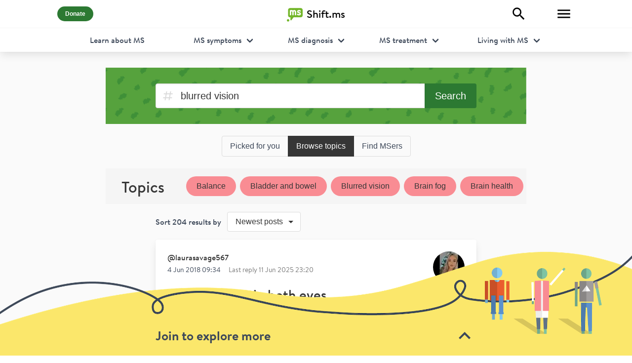

--- FILE ---
content_type: text/html; charset=utf-8
request_url: https://shift.ms/hashtag/blurred%20vision/newest
body_size: 16856
content:
<!DOCTYPE html><html class="has-navbar-fixed-top" lang="en"><head><meta charSet="utf-8"/><meta name="viewport" content="initial-scale=1.0, width=device-width"/><meta property="og:image" content="https://shift.ms/assets/images/shiftms_ogimage.png"/><title>#blurred vision - Shift.ms</title><link rel="canonical" href="https://shift.ms/hashtag/blurred vision"/><meta property="og:type" content="website"/><meta name="next-head-count" content="6"/><link rel="apple-touch-icon" sizes="180x180" href="/apple-touch-icon.png?v=lk2xgyNvpO"/><link rel="icon" type="image/png" sizes="32x32" href="/favicon-32x32.png?v=lk2xgyNvpO"/><link rel="icon" type="image/png" sizes="16x16" href="/favicon-16x16.png?v=lk2xgyNvpO"/><link rel="manifest" href="/site.webmanifest?v=lk2xgyNvpO"/><link rel="mask-icon" href="/safari-pinned-tab.svg?v=lk2xgyNvpO" color="#73b62a"/><link rel="shortcut icon" href="/favicon.ico?v=lk2xgyNvpO"/><meta name="apple-mobile-web-app-title" content="Shift.ms"/><meta name="application-name" content="Shift.ms"/><meta name="msapplication-TileColor" content="#73b62a"/><meta name="theme-color" content="#ffffff"/><meta property="og:site_name" content="Shift.ms"/><meta name="twitter:card" content="summary"/><meta name="twitter:site" content="@shiftms"/><meta name="facebook-domain-verification" content="75trr6593nq60wd1staykp7ewifdci"/><link rel="preload" href="/_next/static/css/22e49f4d81bda16e.css" as="style"/><link rel="stylesheet" href="/_next/static/css/22e49f4d81bda16e.css" data-n-g=""/><noscript data-n-css=""></noscript><script defer="" nomodule="" src="/_next/static/chunks/polyfills-c67a75d1b6f99dc8.js"></script><script src="/_next/static/chunks/webpack-489ea7a6d8ef13c7.js" defer=""></script><script src="/_next/static/chunks/framework-b1a8612a2e12541c.js" defer=""></script><script src="/_next/static/chunks/main-e98a3df0f0c40693.js" defer=""></script><script src="/_next/static/chunks/pages/_app-9a36f8a2d92aaa75.js" defer=""></script><script src="/_next/static/chunks/2004-0624d85a19afbdab.js" defer=""></script><script src="/_next/static/chunks/9152-c35ed18530fbbf62.js" defer=""></script><script src="/_next/static/chunks/5257-ae8becb706243798.js" defer=""></script><script src="/_next/static/chunks/6503-55c12eb9f5474c68.js" defer=""></script><script src="/_next/static/chunks/pages/hashtag/%5B%5B...query%5D%5D-84d79bb1ab67cc69.js" defer=""></script><script src="/_next/static/pFh3yrH4s-JLN1auRDGKc/_buildManifest.js" defer=""></script><script src="/_next/static/pFh3yrH4s-JLN1auRDGKc/_ssgManifest.js" defer=""></script></head><body><noscript><iframe title="Google Tag Manager" src="https://www.googletagmanager.com/ns.html?id=GTM-PPZMRVS" height="0" width="0" style="display:none;visibility:hidden"></iframe></noscript><div id="__next"><div class="layout not-authenticated"><!--$!--><template data-dgst="DYNAMIC_SERVER_USAGE"></template><!--/$--><nav class="navbar is-fixed-top topnav"><div class="navbar-motion"><div class="container"><div class="navbar-brand"><a class="navbar-item shiftms-logo" title="Shift.ms" href="/home"><svg width="32" height="36" viewBox="240.548 271.417 462.766 395.894" fill="#73B62A"><path d="M276.089 596.105c-19.663-.006-35.582 15.962-35.541 35.606-.09 19.623 15.91 35.476 35.649 35.6 19.585-.089 35.634-15.985 35.556-35.538-.022-19.601-15.94-35.657-35.664-35.668m369.793-324.687l-313.279-.001c-31.728.023-57.408 25.139-57.396 56.265l-.055 158.853c.046 28.061 21.015 51.291 48.318 55.579l20.945.171-.102 73.325c.145 6.729 4.221 12.797 10.599 15.334 2.082.767 4.186 1.196 6.428 1.188 4.314-.055 8.648-1.681 11.87-4.744l64.752-84.598 207.939.064c31.713 0 57.306-25.251 57.413-56.278l-.026-158.85c-.01-31.007-25.664-56.227-57.406-56.308M513.493 386.192l-.031 79.193c0 11.095-9.027 20.094-20.232 20.167-11.09-.04-20.204-9.055-20.133-20.269l-.037-79.15c-.04-.028-.017-.068.088-.106 0 0-.014-.092-.113-.116.02-9.095-7.46-16.571-16.427-16.548-9.231.015-16.583 7.422-16.563 16.532l-.009.082c.046.006-.025.084-.02.138l.085 79.157c-.091 11.169-9.134 20.28-20.247 20.348-11.197-.136-20.244-9.163-20.204-20.343l-.085-79.068c.074-.146.082-.224.043-.229l-.006-.04c-.082-9.11-7.46-16.494-16.572-16.485-8.956-.053-16.339 7.321-16.458 16.378l-.003.104.031.052-.085 79.278c.054 11.271-9.001 20.292-20.079 20.241-11.234.023-20.312-9.12-20.286-20.196l.046-79.232-.048-.136c.017-.125.023-.163.062-.38l-.062-36.388c.031-11.14 9.134-20.181 20.232-20.157 5.137.026 9.727 1.962 13.268 5.05 7.166-3.183 15.07-5.045 23.423-5.081a57.47 57.47 0 0136.869 13.449c9.817-8.337 22.604-13.462 36.674-13.43 31.421-.028 56.852 25.417 56.779 56.913.045.044.096.13.077.207l.023.065m80.06 100.799c-23.686-.125-58.836-13.254-58.816-31.886.048-6.256 6.46-18.269 18.037-18.269 16.541-.051 23.715 14.03 43.655 13.951 12.894.048 16.648-3.938 16.674-11.713-.017-18.96-73.033-16.022-73.113-63.321.077-28.687 23.74-48.045 57.017-48.214 20.822.139 52.622 9.571 52.622 29.918.088 9.462-7.262 18.331-17.215 18.34-7.879.027-23.933-12.104-37.739-12.061-7.63.061-14.336 3.442-14.319 11.364.059 19.238 73.042 16.351 73.144 63.481-.074 27.574-23.772 48.379-59.947 48.41"></path></svg><span>Shift.ms</span></a></div><div class="navbar-item navbar-item-donate"><a rel="noreferrer" href="https://shift.ms/get-involved/donate" class="button is-primary is-rounded has-text-weight-bold is-small" title="Donate" target="_blank"><span>Donate</span></a></div><div class="navbar-right"><div class="navbar-item"><a aria-label="Explore" class="button is-white" title="Explore" href="/explore"><svg viewBox="0 0 24 24" style="width:2.0999999999999996rem;height:2.0999999999999996rem" role="presentation"><path d="M9.5,3A6.5,6.5 0 0,1 16,9.5C16,11.11 15.41,12.59 14.44,13.73L14.71,14H15.5L20.5,19L19,20.5L14,15.5V14.71L13.73,14.44C12.59,15.41 11.11,16 9.5,16A6.5,6.5 0 0,1 3,9.5A6.5,6.5 0 0,1 9.5,3M9.5,5C7,5 5,7 5,9.5C5,12 7,14 9.5,14C12,14 14,12 14,9.5C14,7 12,5 9.5,5Z" style="fill:currentColor"></path></svg></a></div><div class="navbar-item"><button type="button" aria-label="Toggle Menu" class="button is-white"><svg viewBox="0 0 24 24" style="width:2.0999999999999996rem;height:2.0999999999999996rem" role="presentation"><path d="M3,6H21V8H3V6M3,11H21V13H3V11M3,16H21V18H3V16Z" style="fill:currentColor"></path></svg></button></div></div></div></div><div class="learn-nav navbar-menu"><div class="container"><div class="learn-nav-item"><a href="https://shift.ms/learn-about-ms" class="navbar-item learn-nav-heading">Learn about MS</a></div><div class="learn-nav-item is-justify-content-center"><div class="navbar-item has-dropdown is-hoverable learn-nav-symptoms"><a class="navbar-link">MS symptoms</a><div class="navbar-dropdown"><a href="https://shift.ms/learn-about-ms/ms-symptoms" class="navbar-item">MS symptoms</a><a href="https://shift.ms/learn-about-ms/ms-symptoms/a-guide-to-ms-symptoms" class="navbar-item">A guide to MS symptoms</a><a href="https://shift.ms/learn-about-ms/ms-symptoms/what-are-the-early-signs-of-ms" class="navbar-item">What are the early signs of MS?</a><a href="https://shift.ms/learn-about-ms/ms-symptoms/understanding-visible-and-invisible-symptoms-of-ms" class="navbar-item">Understanding visible and invisible symptoms of MS</a><a href="https://shift.ms/learn-about-ms/ms-symptoms/ms-hug" class="navbar-item">MS Hug</a><a href="https://shift.ms/learn-about-ms/ms-symptoms/ms-and-optic-neuritis" class="navbar-item">MS and optic neuritis</a></div></div></div><div class="learn-nav-item is-justify-content-center"><div class="navbar-item has-dropdown is-hoverable learn-nav-diagnosis"><a class="navbar-link">MS diagnosis</a><div class="navbar-dropdown"><a href="https://shift.ms/learn-about-ms/ms-diagnosis" class="navbar-item">MS diagnosis</a><a href="https://shift.ms/learn-about-ms/ms-diagnosis/being-diagnosed-with-ms" class="navbar-item">Being diagnosed with MS</a><a href="https://shift.ms/learn-about-ms/ms-diagnosis/what-is-ms" class="navbar-item">What is MS?</a><a href="https://shift.ms/learn-about-ms/ms-diagnosis/the-different-types-of-multiple-sclerosis" class="navbar-item">Different types of MS</a><a href="https://shift.ms/learn-about-ms/ms-diagnosis/is-ms-hereditary" class="navbar-item">Is MS hereditary?</a><a href="https://shift.ms/learn-about-ms/ms-diagnosis/late-onset-ms-and-treatment" class="navbar-item">Late onset MS and treatment</a></div></div></div><div class="learn-nav-item is-justify-content-center"><div class="navbar-item has-dropdown is-hoverable learn-nav-treatment"><a class="navbar-link">MS treatment</a><div class="navbar-dropdown"><a href="https://shift.ms/learn-about-ms/ms-treatment" class="navbar-item">MS treatment</a><a href="https://shift.ms/learn-about-ms/ms-treatment/getting-treatment-for-ms" class="navbar-item">Getting treatment for MS</a><a href="https://shift.ms/learn-about-ms/ms-treatment/coping-with-ms-fatigue" class="navbar-item">Coping with MS fatigue</a><a href="https://shift.ms/learn-about-ms/ms-treatment/exercising-with-multiple-sclerosis" class="navbar-item">Exercising with MS</a><a href="https://shift.ms/learn-about-ms/ms-treatment/understanding-ms-relapse" class="navbar-item">Understanding MS relapse</a><a href="https://shift.ms/learn-about-ms/ms-treatment/hsct-treatment-for-ms" class="navbar-item">HSCT treatment for MS</a></div></div></div><div class="learn-nav-item is-justify-content-flex-end"><div class="navbar-item has-dropdown is-hoverable learn-nav-living"><a class="navbar-link">Living with MS</a><div class="navbar-dropdown is-right"><a href="https://shift.ms/learn-about-ms/living-with-ms" class="navbar-item">Living with MS</a><a href="https://shift.ms/learn-about-ms/living-with-ms/after-diagnosis-living-with-ms" class="navbar-item">After diagnosis: living with MS</a><a href="https://shift.ms/learn-about-ms/living-with-ms/multiple-sclerosis-and-mental-health" class="navbar-item">Multiple sclerosis and mental health</a><a href="https://shift.ms/learn-about-ms/living-with-ms/working-with-ms" class="navbar-item">Working with MS</a><a href="https://shift.ms/learn-about-ms/living-with-ms/ms-sex-and-relationships" class="navbar-item">MS, sex and relationships</a><a href="https://shift.ms/learn-about-ms/living-with-ms/a-guide-to-ms-benefits-in-the-uk" class="navbar-item">A guide to MS benefits in the UK</a></div></div></div></div></div></nav><div class="mainmenu-overlay is-overlay" aria-hidden="true"></div><div class="mainmenu"><button type="button" aria-label="Close" class="button is-white mainmenu-close"><span class="icon"><svg viewBox="0 0 24 24" style="width:1.5rem;height:1.5rem" role="presentation"><path d="M19,6.41L17.59,5L12,10.59L6.41,5L5,6.41L10.59,12L5,17.59L6.41,19L12,13.41L17.59,19L19,17.59L13.41,12L19,6.41Z" style="fill:currentColor"></path></svg></span></button><div class="mainmenu-content"><div class="mainmenu-section"><ul><li><a role="link" tabindex="0" href="/home">Forum</a></li></ul></div><div class="mainmenu-section"><ul><li class="mainmenu-section-item-bold"><a href="https://shift.ms/learn-about-ms">Learn about MS</a></li><li><a href="https://shift.ms/learn-about-ms/ms-symptoms">MS symptoms</a></li><li><a href="https://shift.ms/learn-about-ms/ms-diagnosis">MS diagnosis</a></li><li><a href="https://shift.ms/learn-about-ms/ms-treatment">MS treatment</a></li><li><a href="https://shift.ms/learn-about-ms/living-with-ms">Living with MS</a></li><li class="mainmenu-section-item-bold"><a role="link" tabindex="0" href="/find-msers">Find MSers</a></li><li class="mainmenu-section-item-bold"><a href="https://shift.ms/the-buddy-network">Buddy Network</a></li><li class="mainmenu-section-item-bold"><a href="https://shift.ms/films">Films</a></li><li class="mainmenu-section-item-bold"><a href="https://shift.ms/ms-latest">MS Latest</a></li></ul></div><div class="mainmenu-section"><ul><li class="mainmenu-section-item-bold"><a href="https://shift.ms/get-involved">Get Involved</a></li><li><a href="https://shift.ms/get-involved/volunteer">Volunteer</a></li><li><a href="https://shift.ms/get-involved/fundraise">Fundraise</a></li><li><a href="https://shift.ms/get-involved/donate">Donate</a></li></ul></div><div class="mainmenu-section"><ul><li class="mainmenu-section-item-bold"><a href="https://shift.ms/about-us">About us</a></li><li><a href="https://shift.ms/support">Contact us</a></li><li><a href="https://shift.ms/support/house-rules">House rules</a></li><li><a href="https://shift.ms/support/terms-of-use">Terms of use</a></li><li><a href="https://shift.ms/support/privacy-policy">Privacy policy</a></li><li><a href="https://shift.ms/support/cookie-policy">Cookie policy</a></li></ul></div><div class="mainmenu-section mainmenu-signin-link"><a role="link" tabindex="0" class="button is-white is-medium is-fullwidth" href="/signin"><span class="icon"><svg viewBox="0 0 24 24" style="width:1.5rem;height:1.5rem" role="presentation"><path d="M12,4A4,4 0 0,1 16,8A4,4 0 0,1 12,12A4,4 0 0,1 8,8A4,4 0 0,1 12,4M12,14C16.42,14 20,15.79 20,18V20H4V18C4,15.79 7.58,14 12,14Z" style="fill:currentColor"></path></svg></span><span>Sign in</span></a></div><div class="mainmenu-section mainmenu-social-links"><div class="control"><a aria-label="Facebook" title="Facebook" class="mainmenu-social-link social-link-facebook" href="https://www.facebook.com/shift.ms" target="_blank" rel="noreferrer"><svg viewBox="0 0 24 24" style="width:2.25rem;height:2.25rem" role="presentation"><path d="M12 2.04C6.5 2.04 2 6.53 2 12.06C2 17.06 5.66 21.21 10.44 21.96V14.96H7.9V12.06H10.44V9.85C10.44 7.34 11.93 5.96 14.22 5.96C15.31 5.96 16.45 6.15 16.45 6.15V8.62H15.19C13.95 8.62 13.56 9.39 13.56 10.18V12.06H16.34L15.89 14.96H13.56V21.96A10 10 0 0 0 22 12.06C22 6.53 17.5 2.04 12 2.04Z" style="fill:currentColor"></path></svg></a><a aria-label="YouTube" title="YouTube" class="mainmenu-social-link social-link-youtube" href="https://www.youtube.com/user/shiftdotms/featured" target="_blank" rel="noreferrer"><svg viewBox="0 0 24 24" style="width:2.25rem;height:2.25rem" role="presentation"><path d="M10,15L15.19,12L10,9V15M21.56,7.17C21.69,7.64 21.78,8.27 21.84,9.07C21.91,9.87 21.94,10.56 21.94,11.16L22,12C22,14.19 21.84,15.8 21.56,16.83C21.31,17.73 20.73,18.31 19.83,18.56C19.36,18.69 18.5,18.78 17.18,18.84C15.88,18.91 14.69,18.94 13.59,18.94L12,19C7.81,19 5.2,18.84 4.17,18.56C3.27,18.31 2.69,17.73 2.44,16.83C2.31,16.36 2.22,15.73 2.16,14.93C2.09,14.13 2.06,13.44 2.06,12.84L2,12C2,9.81 2.16,8.2 2.44,7.17C2.69,6.27 3.27,5.69 4.17,5.44C4.64,5.31 5.5,5.22 6.82,5.16C8.12,5.09 9.31,5.06 10.41,5.06L12,5C16.19,5 18.8,5.16 19.83,5.44C20.73,5.69 21.31,6.27 21.56,7.17Z" style="fill:currentColor"></path></svg></a><a aria-label="Twitter" title="Twitter" class="mainmenu-social-link social-link-twitter" href="https://twitter.com/shiftms" target="_blank" rel="noreferrer"><svg viewBox="0 0 24 24" style="width:2.25rem;height:2.25rem" role="presentation"><path d="M22.46,6C21.69,6.35 20.86,6.58 20,6.69C20.88,6.16 21.56,5.32 21.88,4.31C21.05,4.81 20.13,5.16 19.16,5.36C18.37,4.5 17.26,4 16,4C13.65,4 11.73,5.92 11.73,8.29C11.73,8.63 11.77,8.96 11.84,9.27C8.28,9.09 5.11,7.38 3,4.79C2.63,5.42 2.42,6.16 2.42,6.94C2.42,8.43 3.17,9.75 4.33,10.5C3.62,10.5 2.96,10.3 2.38,10C2.38,10 2.38,10 2.38,10.03C2.38,12.11 3.86,13.85 5.82,14.24C5.46,14.34 5.08,14.39 4.69,14.39C4.42,14.39 4.15,14.36 3.89,14.31C4.43,16 6,17.26 7.89,17.29C6.43,18.45 4.58,19.13 2.56,19.13C2.22,19.13 1.88,19.11 1.54,19.07C3.44,20.29 5.7,21 8.12,21C16,21 20.33,14.46 20.33,8.79C20.33,8.6 20.33,8.42 20.32,8.23C21.16,7.63 21.88,6.87 22.46,6Z" style="fill:currentColor"></path></svg></a><a aria-label="Instagram" title="Instagram" class="mainmenu-social-link social-link-instagram" href="https://instagram.com/shiftdotms" target="_blank" rel="noreferrer"><svg viewBox="0 0 24 24" style="width:2.25rem;height:2.25rem" role="presentation"><path d="M7.8,2H16.2C19.4,2 22,4.6 22,7.8V16.2A5.8,5.8 0 0,1 16.2,22H7.8C4.6,22 2,19.4 2,16.2V7.8A5.8,5.8 0 0,1 7.8,2M7.6,4A3.6,3.6 0 0,0 4,7.6V16.4C4,18.39 5.61,20 7.6,20H16.4A3.6,3.6 0 0,0 20,16.4V7.6C20,5.61 18.39,4 16.4,4H7.6M17.25,5.5A1.25,1.25 0 0,1 18.5,6.75A1.25,1.25 0 0,1 17.25,8A1.25,1.25 0 0,1 16,6.75A1.25,1.25 0 0,1 17.25,5.5M12,7A5,5 0 0,1 17,12A5,5 0 0,1 12,17A5,5 0 0,1 7,12A5,5 0 0,1 12,7M12,9A3,3 0 0,0 9,12A3,3 0 0,0 12,15A3,3 0 0,0 15,12A3,3 0 0,0 12,9Z" style="fill:currentColor"></path></svg></a><a aria-label="LinkedIn" title="LinkedIn" class="mainmenu-social-link social-link-linkedin" href="https://www.linkedin.com/company/shift.ms/" target="_blank" rel="noreferrer"><svg viewBox="0 0 24 24" style="width:2.25rem;height:2.25rem" role="presentation"><path d="M19 3A2 2 0 0 1 21 5V19A2 2 0 0 1 19 21H5A2 2 0 0 1 3 19V5A2 2 0 0 1 5 3H19M18.5 18.5V13.2A3.26 3.26 0 0 0 15.24 9.94C14.39 9.94 13.4 10.46 12.92 11.24V10.13H10.13V18.5H12.92V13.57C12.92 12.8 13.54 12.17 14.31 12.17A1.4 1.4 0 0 1 15.71 13.57V18.5H18.5M6.88 8.56A1.68 1.68 0 0 0 8.56 6.88C8.56 5.95 7.81 5.19 6.88 5.19A1.69 1.69 0 0 0 5.19 6.88C5.19 7.81 5.95 8.56 6.88 8.56M8.27 18.5V10.13H5.5V18.5H8.27Z" style="fill:currentColor"></path></svg></a></div></div><div class="mainmenu-footer"><div class="mainmenu-footer-content"><p><a href="https://shift.ms/get-involved/donate">We are a charity and rely on donations</a></p><p>Charity Number: 1117194 (England and Wales)</p><p>Registered Company: 06000961</p><p>Registered address:<br/>Shift.ms, Platform, New Station Street, LS1 4JB, United Kingdom<br/><br/>London office:<br/>Shift.ms, Somerset House, Strand, West Goods Entrance, London WC2R 1LA, United Kingdom</p></div><p class="has-text-centered mb-4">©<!-- -->2026<!-- --> Shift.ms</p></div></div></div><div class="page"><div id="search" class="container"><form novalidate="" action="/search" role="search" class="search-form"><div class="container is-narrow"><h1 class="has-text-white is-size-3">Looking for<br/>something specific?</h1><div class="field has-addons"><div class="control is-expanded has-icons-left input-control"><input type="search" autoComplete="off" class="input is-medium" placeholder="Search here" value=""/><span class="icon is-left"><svg viewBox="0 0 24 24" style="width:1.5rem;height:1.5rem" role="presentation"><path d="M9.5,3A6.5,6.5 0 0,1 16,9.5C16,11.11 15.41,12.59 14.44,13.73L14.71,14H15.5L20.5,19L19,20.5L14,15.5V14.71L13.73,14.44C12.59,15.41 11.11,16 9.5,16A6.5,6.5 0 0,1 3,9.5A6.5,6.5 0 0,1 9.5,3M9.5,5C7,5 5,7 5,9.5C5,12 7,14 9.5,14C12,14 14,12 14,9.5C14,7 12,5 9.5,5Z" style="fill:currentColor"></path></svg></span></div><div class="control"><button type="submit" class="button is-medium is-primary">Search</button></div></div></div></form><div class="tabs search-tabs is-toggle"><ul><li class=""><a href="/explore">Picked for you</a></li><li class="is-active"><a href="/hashtag">Browse topics</a></li><li class=""><a href="/find-msers">Find MSers</a></li></ul></div><div class="container is-narrow mt-4"></div><div class="container"><div class="hashtags-trending"><h2 class="title is-size-3 is-size-4-mobile">Topics</h2><ul class="horizontal-scroll"><li class="horizontal-scroll-item"><a class="button is-rounded" style="background-color:#f98c93" href="/hashtag/balance">Balance</a></li><li class="horizontal-scroll-item"><a class="button is-rounded" style="background-color:#f98c93" href="/hashtag/bladder-and-bowel">Bladder and bowel</a></li><li class="horizontal-scroll-item"><a class="button is-rounded" style="background-color:#f98c93" href="/hashtag/blurred-vision">Blurred vision</a></li><li class="horizontal-scroll-item"><a class="button is-rounded" style="background-color:#f98c93" href="/hashtag/brain-fog">Brain fog</a></li><li class="horizontal-scroll-item"><a class="button is-rounded" style="background-color:#f98c93" href="/hashtag/brain-health">Brain health</a></li><li class="horizontal-scroll-item"><a class="button is-rounded" style="background-color:#f98c93" href="/hashtag/dizziness">Dizziness</a></li><li class="horizontal-scroll-item"><a class="button is-rounded" style="background-color:#f98c93" href="/hashtag/fatigue">Fatigue</a></li><li class="horizontal-scroll-item"><a class="button is-rounded" style="background-color:#f98c93" href="/hashtag/hot-and-cold">Hot and cold</a></li><li class="horizontal-scroll-item"><a class="button is-rounded" style="background-color:#f98c93" href="/hashtag/mental-health">Mental health</a></li><li class="horizontal-scroll-item"><a class="button is-rounded" style="background-color:#f98c93" href="/hashtag/numbness">Numbness</a></li><li class="horizontal-scroll-item"><a class="button is-rounded" style="background-color:#f98c93" href="/hashtag/optic-neuritis">Optic Neuritis</a></li><li class="horizontal-scroll-item"><a class="button is-rounded" style="background-color:#f98c93" href="/hashtag/pain">Pain</a></li><li class="horizontal-scroll-item"><a class="button is-rounded" style="background-color:#f98c93" href="/hashtag/relapses">Relapses</a></li><li class="horizontal-scroll-item"><a class="button is-rounded" style="background-color:#f98c93" href="/hashtag/spasticity">Spasticity</a></li><li class="horizontal-scroll-item"><a class="button is-rounded" style="background-color:#f98c93" href="/hashtag/steroids">Steroids</a></li><li class="horizontal-scroll-item"><a class="button is-rounded" href="/hashtag">Browse all</a></li></ul></div></div><div class="container is-narrow"><div class="is-flex is-flex-direction-row is-justify-content-space-between is-align-items-center"><div class="is-flex is-align-items-center mb-4 mt-4 feed-filter"><span class="mr-3"><div class="is-font-brand-bold">Sort <!-- -->204<!-- --> results by</div></span><div class="dropdown is-hoverable"><div class="dropdown-trigger"><button type="button" class="button" aria-haspopup="true" aria-controls="dropdown-menu"><span class="icon-text"><span>Newest posts</span><span class="icon"><svg viewBox="0 0 24 24" style="width:1.875rem;height:1.875rem" role="presentation"><path d="M7,10L12,15L17,10H7Z" style="fill:currentColor"></path></svg></span></span></button></div><div class="dropdown-menu" id="dropdown-menu" role="menu"><div class="dropdown-content"><a class="dropdown-item" href="/hashtag/blurred%20vision">Recent activity</a><a class="dropdown-item" href="/hashtag/blurred%20vision/newest">Newest posts</a></div></div></div></div><p class="is-font-brand-bold"></p></div><div class="posts"><div id="postcard-wp114473" class="card postcard"><div class="card-content"><div class="media postcard-author"><div class="media-content"><p class="postcard-author-content is-font-brand-bold"><span class="postcard-author-username"><a class="mr-1" href="/@laurasavage567">@<!-- -->laurasavage567</a></span><span class="author-mini-bio is-font-brand"> </span></p><p class="is-font-brand"><!--$!--><template data-dgst="DYNAMIC_SERVER_USAGE"></template><!--/$--><span class="postcard-date-last-active">Last reply <!--$!--><template data-dgst="DYNAMIC_SERVER_USAGE"></template><!--/$--></span></p></div><div class="media-right"><a class="avatar-link" href="/@laurasavage567"><figure class="avatar-image image is-64x64"><img alt="laurasavage567" srcSet="/_next/image?url=https%3A%2F%2Ffirebasestorage.googleapis.com%2Fv0%2Fb%2Fshiftms5.appspot.com%2Fo%2Fusers%252Fwp137054%252Fthumb_wp137054.jpg%3Falt%3Dmedia&amp;w=64&amp;q=75 1x, /_next/image?url=https%3A%2F%2Ffirebasestorage.googleapis.com%2Fv0%2Fb%2Fshiftms5.appspot.com%2Fo%2Fusers%252Fwp137054%252Fthumb_wp137054.jpg%3Falt%3Dmedia&amp;w=128&amp;q=75 2x" src="/_next/image?url=https%3A%2F%2Ffirebasestorage.googleapis.com%2Fv0%2Fb%2Fshiftms5.appspot.com%2Fo%2Fusers%252Fwp137054%252Fthumb_wp137054.jpg%3Falt%3Dmedia&amp;w=128&amp;q=75" width="64" height="64" decoding="async" data-nimg="1" class="is-rounded avatar" loading="lazy" style="color:transparent;background-size:cover;background-position:50% 50%;background-repeat:no-repeat;background-image:url(&quot;data:image/svg+xml;charset=utf-8,%3Csvg xmlns=&#x27;http%3A//www.w3.org/2000/svg&#x27; viewBox=&#x27;0 0 64 64&#x27;%3E%3Cfilter id=&#x27;b&#x27; color-interpolation-filters=&#x27;sRGB&#x27;%3E%3CfeGaussianBlur stdDeviation=&#x27;20&#x27;/%3E%3C/filter%3E%3Cimage preserveAspectRatio=&#x27;none&#x27; filter=&#x27;url(%23b)&#x27; x=&#x27;0&#x27; y=&#x27;0&#x27; height=&#x27;100%25&#x27; width=&#x27;100%25&#x27; href=&#x27;[data-uri]&#x27;/%3E%3C/svg%3E&quot;)"/></figure></a></div></div><div class="postcard-body"><div class="postcard-body-content"><div class="postcard-content"><div class="content"><h2 class="title"><a href="/@laurasavage567/blurred-vision-in-both-eyes-wp114473">Blurred vision in both eyes</a></h2><div class="postcard-content-body">Hi everyone,<!-- -->
<!-- -->
<!-- -->I’ve had optic neuritis for the past 4ish months now just affecting my right eye, I had gotten used to it! However this morning I have woken up and instantly noticed my eyesight has worsened in my left eye now. Really speckled and blurry in both eyes now 😪 <!-- -->
<!-- -->
<!-- -->Does anyone know if MS can...</div></div></div><div class="postcard-meta"><div class="media postcard-categories"><div class="media-left"><span class="icon has-text-grey-light"><svg viewBox="0 0 24 24" style="width:2.25rem;height:2.25rem" role="presentation"><path d="M5.41,21L6.12,17H2.12L2.47,15H6.47L7.53,9H3.53L3.88,7H7.88L8.59,3H10.59L9.88,7H15.88L16.59,3H18.59L17.88,7H21.88L21.53,9H17.53L16.47,15H20.47L20.12,17H16.12L15.41,21H13.41L14.12,17H8.12L7.41,21H5.41M9.53,9L8.47,15H14.47L15.53,9H9.53Z" style="fill:currentColor"></path></svg></span></div><div class="media-content has-text-grey"><ul><li><a class="tag is-medium is-rounded" href="/hashtag/blurred-vision">Blurred vision</a></li><li><a class="tag is-medium is-rounded" href="/hashtag/symptoms">Symptoms</a></li><li><a class="tag is-medium is-rounded" href="/hashtag/relapses">Relapses</a></li><li><a class="tag is-medium is-rounded" href="/hashtag/diagnosis">Diagnosis</a></li></ul></div></div></div></div><div class="postcard-actions"><div class="control"><button type="button" aria-label="Support" class="postcard-support button button-has-count is-text is-large"><span class="icon"><svg data-name="Layer 1" viewBox="0 0 33.43 30.56" fill="#363636" width="36" height="36"><path d="M17.1,30.6c-0.3,0-0.7-0.1-1-0.2c-1-0.3-1.8-1.2-1.9-2.2c0-0.3-0.2-0.4-0.5-0.4c-1.3,0-2.5-1-2.7-2.3 c-0.1-0.3-0.2-0.4-0.5-0.5c-1.3-0.1-2.4-1-2.6-2.3c0-0.3-0.2-0.4-0.4-0.4c-1.5-0.1-2.7-1.2-2.7-2.7c0-0.3-0.2-0.5-0.4-0.7 c-3.1-2.4-4.7-6.3-4.2-10.2C0.4,5.2,2.5,2.3,5.5,1c1.2-0.6,2.5-0.9,3.9-0.9l0.3,0l0.3,0c2.2,0,4.3,0.7,6,2.1 c0.1,0.1,0.3,0.2,0.5,0.2c0.2,0,0.4-0.1,0.5-0.2C18.9,0.8,21.2,0,23.5,0c1.2,0,2.5,0.2,3.6,0.6c3.5,1.3,5.5,3.9,6.2,7.8 c0.5,2.8-0.3,5.7-2.1,7.9c-0.1,0.2-0.2,0.5-0.3,0.8c-0.1,1.2-1.1,2.2-2.2,2.3c-0.3,0-0.5,0.3-0.5,0.5c-0.1,1.4-1.2,2.5-2.5,2.7 c-0.1,0.1-0.3,0.2-0.3,0.4c-0.1,1.5-1.3,2.8-2.9,2.8l-0.1,0c-0.2,0-0.3,0.1-0.5,0.3c-0.3,0.5-0.6,1.1-0.9,1.6 c-0.4,0.5-0.8,1-1.2,1.4l-0.5,0.5C18.6,30.2,17.9,30.6,17.1,30.6z M18.9,24.6c-0.2,0-0.3,0-0.5,0.1c-0.8,0.8-1.5,1.6-2.2,2.5 c-0.2,0.2-0.2,0.5-0.1,0.7c0.2,0.3,0.5,0.5,1,0.5c0.1,0,0.3-0.1,0.4-0.2c0.7-0.7,1.5-1.6,2.2-2.4c0.1-0.2,0.1-0.4,0.1-0.7 c-0.1-0.2-0.2-0.4-0.4-0.5C19.2,24.6,19.1,24.6,18.9,24.6z M15.8,21.8c-0.2,0-0.3,0.1-0.4,0.2c-0.8,0.8-1.5,1.6-2.2,2.5 c-0.1,0.2-0.1,0.4-0.1,0.7c0.1,0.2,0.2,0.4,0.4,0.5c0.1,0.1,0.3,0.1,0.5,0.1c0.1,0,0.3,0,0.3-0.1c0.8-0.9,1.6-1.8,2.4-2.7 c0.1-0.1,0.2-0.3,0.1-0.4c0-0.2-0.1-0.3-0.2-0.4L16.5,22C16.3,21.9,16,21.8,15.8,21.8z M9.6,13.8c0.8,0,1.6,0.3,2.3,0.9 c0.4,0.4,0.7,0.9,0.8,1.4c0,0.3,0.3,0.5,0.5,0.5c1.3,0.2,2.3,1.1,2.6,2.3c0,0.3,0.3,0.5,0.6,0.5c1.4,0.1,2.5,1.1,2.7,2.4 c0,0.1,0.1,0.3,0.2,0.3c1,0.1,1.8,0.6,2.5,1.3c0.2,0.2,0.4,0.3,0.7,0.3c0.2,0,0.4-0.1,0.6-0.2c0.1-0.1,0.2-0.2,0.2-0.3 c0.3-0.6,0-0.9-0.4-1.2l-1.5-1.4c-1.5-1.4-3.1-2.8-4.6-4.2c-0.5-0.4-0.6-1.1-0.2-1.7c0.3-0.3,0.6-0.4,0.9-0.4c0.3,0,0.6,0.1,0.9,0.3 l2,1.8l0.8,0.7c1.2,1.1,2.4,2.1,3.6,3.2c0.2,0.1,0.4,0.2,0.6,0.2c0.3,0,0.5-0.1,0.7-0.3c0.3-0.4,0.3-0.9-0.1-1.3L22.3,16 c-1-0.9-2-1.7-2.9-2.6c-0.5-0.4-0.5-1.1-0.1-1.6c0.2-0.3,0.5-0.4,0.9-0.4c0.2,0,0.5,0.1,0.7,0.2c0.2,0.2,0.4,0.3,0.6,0.5 c1.1,0.9,2.1,1.9,3.2,2.8c0.9,0.8,1.8,1.6,2.7,2.4c0.3,0.2,0.5,0.4,0.8,0.4c0.4,0,0.7-0.2,0.8-0.7c0.2-0.5,0-0.7-0.4-1.1l-8.2-7.5 c-0.1-0.1-0.2-0.1-0.3-0.1c-0.1,0-0.2,0.1-0.3,0.2c-0.8,0.9-1.6,1.8-2.4,2.6c-1,1.1-2.5,1.8-4.1,1.8c-1.4,0-2.7-0.5-3.7-1.4 c-0.1-0.1-0.1-0.1-0.2-0.2c-0.1-0.1-0.3-0.3-0.3-0.5c0-0.2,0.1-0.4,0.3-0.6c0.9-1,1.8-2,2.7-3l0.3-0.3c0.8-0.9,1.6-1.8,2.5-2.7 c0.1-0.1,0.2-0.3,0.2-0.4c0-0.1-0.2-0.2-0.3-0.3C13.2,2.5,11.6,2,10,2c-0.4,0-0.8,0-1.2,0.1C5,2.6,2.1,5.9,2.1,9.8 c0,2.5,1.1,5,3,6.7c0.2,0.2,0.3,0.2,0.3,0.2c0.1,0,0.2-0.1,0.3-0.2c0.5-0.6,1-1.1,1.5-1.7C7.8,14.2,8.7,13.8,9.6,13.8z M12.7,19 c-0.2,0-0.4,0.1-0.6,0.3c-0.8,0.8-1.4,1.5-2,2.2c-0.3,0.3-0.3,0.8,0.1,1.1l0.1,0.1c0.2,0.2,0.4,0.3,0.6,0.3c0.2,0,0.4-0.1,0.5-0.2 l0.1-0.1c0.7-0.7,1.4-1.5,2.1-2.3c0.1-0.2,0.2-0.4,0.2-0.6c-0.2-0.3-0.4-0.5-0.7-0.6C13,19,12.8,19,12.7,19z M9.6,16.1 c-0.2,0-0.3,0.1-0.5,0.2c0,0-0.1,0.1-0.1,0.1c-0.7,0.7-1.4,1.5-2,2.3c-0.2,0.2-0.2,0.5-0.1,0.8C7,19.7,7.2,19.9,7.4,20 c0.1,0.1,0.2,0.1,0.2,0.2c0.3-0.1,0.5-0.2,0.6-0.3c0.8-0.9,1.5-1.6,2.1-2.3c0.3-0.3,0.2-0.9-0.1-1.1C10,16.2,9.8,16.1,9.6,16.1z M19.8,5.4c0.3,0,0.7,0.2,1.2,0.6l2.5,2.2c2.2,1.9,4.3,3.8,6.5,5.8c0.1,0.1,0.3,0.2,0.3,0.2c0.1,0,0.2-0.1,0.3-0.3 c1.6-2.9,1.2-6.5-1-9c-1.5-1.7-3.8-2.6-6-2.6c-1.9,0-3.8,0.7-5.2,1.9c-1.6,1.5-3.2,3.2-4.7,4.9c-0.5,0.4-0.9,0.9-1.3,1.4l-0.1,0.1 c0.2,0.1,0.4,0.1,0.6,0.1c0.1,0,0.3,0,0.5,0c0.9,0,1.7-0.4,2.2-1c0.9-0.9,1.7-1.9,2.6-2.8l0.6-0.7C19.1,5.6,19.4,5.4,19.8,5.4z"></path></svg></span><span class="button-count tag is-warning">10</span></button></div><div class="control"><a aria-label="Comments" class="button is-text is-large button-has-count" title="View comments" href="/@laurasavage567/blurred-vision-in-both-eyes-wp114473"><span class="icon"><svg viewBox="0 0 24 24" style="width:2.25rem;height:2.25rem" role="presentation"><path d="M9,22A1,1 0 0,1 8,21V18H4A2,2 0 0,1 2,16V4C2,2.89 2.9,2 4,2H20A2,2 0 0,1 22,4V16A2,2 0 0,1 20,18H13.9L10.2,21.71C10,21.9 9.75,22 9.5,22V22H9M10,16V19.08L13.08,16H20V4H4V16H10Z" style="fill:currentColor"></path></svg></span><span class="button-count tag is-warning">29</span></a></div><div class="control"><button type="button" aria-label="Collections" class="postcard-collections button is-text is-large"><span class="icon"><svg viewBox="0 0 24 24" style="width:2.25rem;height:2.25rem" role="presentation"><path d="M17,18L12,15.82L7,18V5H17M17,3H7A2,2 0 0,0 5,5V21L12,18L19,21V5C19,3.89 18.1,3 17,3Z" style="fill:currentColor"></path></svg></span></button><!--$!--><template data-dgst="DYNAMIC_SERVER_USAGE"></template><!--/$--></div><div class="control"><button type="button" aria-label="Options" class="button is-text is-large"><span class="icon"><svg viewBox="0 0 24 24" style="width:1.875rem;height:1.875rem" role="presentation"><path d="M16,12A2,2 0 0,1 18,10A2,2 0 0,1 20,12A2,2 0 0,1 18,14A2,2 0 0,1 16,12M10,12A2,2 0 0,1 12,10A2,2 0 0,1 14,12A2,2 0 0,1 12,14A2,2 0 0,1 10,12M4,12A2,2 0 0,1 6,10A2,2 0 0,1 8,12A2,2 0 0,1 6,14A2,2 0 0,1 4,12Z" style="fill:currentColor"></path></svg></span></button><!--$!--><template data-dgst="DYNAMIC_SERVER_USAGE"></template><!--/$--></div></div></div></div></div><div id="postcard-bRANOwhuIdQtpR6nAxw4" class="card postcard"><div class="card-content"><div class="media postcard-author"><div class="media-content"><p class="postcard-author-content is-font-brand-bold"><span class="postcard-author-username"><a class="mr-1" href="/@Laurenmeyer115">@<!-- -->Laurenmeyer115</a></span><span class="author-mini-bio is-font-brand"> </span></p><p class="is-font-brand"><!--$!--><template data-dgst="DYNAMIC_SERVER_USAGE"></template><!--/$--><span class="postcard-date-last-active">Last reply <!--$!--><template data-dgst="DYNAMIC_SERVER_USAGE"></template><!--/$--></span></p></div><div class="media-right"><a class="avatar-link" href="/@Laurenmeyer115"><figure class="avatar-image image is-64x64"><img alt="Laurenmeyer115" srcSet="/_next/image?url=https%3A%2F%2Ffirebasestorage.googleapis.com%2Fv0%2Fb%2Fshiftms5.appspot.com%2Fo%2Fusers%252Ft59fUDMDeJYRqzh8mBz72h1VLAh1%252Fthumb_t59fUDMDeJYRqzh8mBz72h1VLAh1_10.jpg%3Falt%3Dmedia&amp;w=64&amp;q=75 1x, /_next/image?url=https%3A%2F%2Ffirebasestorage.googleapis.com%2Fv0%2Fb%2Fshiftms5.appspot.com%2Fo%2Fusers%252Ft59fUDMDeJYRqzh8mBz72h1VLAh1%252Fthumb_t59fUDMDeJYRqzh8mBz72h1VLAh1_10.jpg%3Falt%3Dmedia&amp;w=128&amp;q=75 2x" src="/_next/image?url=https%3A%2F%2Ffirebasestorage.googleapis.com%2Fv0%2Fb%2Fshiftms5.appspot.com%2Fo%2Fusers%252Ft59fUDMDeJYRqzh8mBz72h1VLAh1%252Fthumb_t59fUDMDeJYRqzh8mBz72h1VLAh1_10.jpg%3Falt%3Dmedia&amp;w=128&amp;q=75" width="64" height="64" decoding="async" data-nimg="1" class="is-rounded avatar" loading="lazy" style="color:transparent;background-size:cover;background-position:50% 50%;background-repeat:no-repeat;background-image:url(&quot;data:image/svg+xml;charset=utf-8,%3Csvg xmlns=&#x27;http%3A//www.w3.org/2000/svg&#x27; viewBox=&#x27;0 0 64 64&#x27;%3E%3Cfilter id=&#x27;b&#x27; color-interpolation-filters=&#x27;sRGB&#x27;%3E%3CfeGaussianBlur stdDeviation=&#x27;20&#x27;/%3E%3C/filter%3E%3Cimage preserveAspectRatio=&#x27;none&#x27; filter=&#x27;url(%23b)&#x27; x=&#x27;0&#x27; y=&#x27;0&#x27; height=&#x27;100%25&#x27; width=&#x27;100%25&#x27; href=&#x27;[data-uri]&#x27;/%3E%3C/svg%3E&quot;)"/></figure></a></div></div><div class="postcard-body"><div class="postcard-body-content"><div class="postcard-content"><div class="content"><h2 class="title"><a href="/@Laurenmeyer115/i-have-in-the-past-week-gotten-blurred-vision-or-my-eyes-not-foc-bRANOwhuIdQtpR6nAxw4">I have in the past week gotten blurred vision or my eyes not focusing correctly...it&#x27;s terrible been to eye Dr she couldn&#x27;t find anything wrong which is good but....Anyone experienced this? Also anyone else on trizepitide? Experiences with that with MS?</a></h2><div class="postcard-content-body"></div></div></div><div class="postcard-meta"><div class="mt-2"><a class="tag is-medium is-primary is-light" href="https://shift.ms/app" target="_blank"><span class="icon has-text-primary"><svg viewBox="0 0 24 24" style="width:1.5rem;height:1.5rem" role="presentation"><path d="M17,19V5H7V19H17M17,1A2,2 0 0,1 19,3V21A2,2 0 0,1 17,23H7C5.89,23 5,22.1 5,21V3C5,1.89 5.89,1 7,1H17M9,7H15V9H9V7M9,11H13V13H9V11Z" style="fill:currentColor"></path></svg></span><span>First posted on the Shift.ms app</span></a></div></div></div><div class="postcard-actions"><div class="control"><button type="button" aria-label="Support" class="postcard-support button button-has-count is-text is-large"><span class="icon"><svg data-name="Layer 1" viewBox="0 0 33.43 30.56" fill="#363636" width="36" height="36"><path d="M17.1,30.6c-0.3,0-0.7-0.1-1-0.2c-1-0.3-1.8-1.2-1.9-2.2c0-0.3-0.2-0.4-0.5-0.4c-1.3,0-2.5-1-2.7-2.3 c-0.1-0.3-0.2-0.4-0.5-0.5c-1.3-0.1-2.4-1-2.6-2.3c0-0.3-0.2-0.4-0.4-0.4c-1.5-0.1-2.7-1.2-2.7-2.7c0-0.3-0.2-0.5-0.4-0.7 c-3.1-2.4-4.7-6.3-4.2-10.2C0.4,5.2,2.5,2.3,5.5,1c1.2-0.6,2.5-0.9,3.9-0.9l0.3,0l0.3,0c2.2,0,4.3,0.7,6,2.1 c0.1,0.1,0.3,0.2,0.5,0.2c0.2,0,0.4-0.1,0.5-0.2C18.9,0.8,21.2,0,23.5,0c1.2,0,2.5,0.2,3.6,0.6c3.5,1.3,5.5,3.9,6.2,7.8 c0.5,2.8-0.3,5.7-2.1,7.9c-0.1,0.2-0.2,0.5-0.3,0.8c-0.1,1.2-1.1,2.2-2.2,2.3c-0.3,0-0.5,0.3-0.5,0.5c-0.1,1.4-1.2,2.5-2.5,2.7 c-0.1,0.1-0.3,0.2-0.3,0.4c-0.1,1.5-1.3,2.8-2.9,2.8l-0.1,0c-0.2,0-0.3,0.1-0.5,0.3c-0.3,0.5-0.6,1.1-0.9,1.6 c-0.4,0.5-0.8,1-1.2,1.4l-0.5,0.5C18.6,30.2,17.9,30.6,17.1,30.6z M18.9,24.6c-0.2,0-0.3,0-0.5,0.1c-0.8,0.8-1.5,1.6-2.2,2.5 c-0.2,0.2-0.2,0.5-0.1,0.7c0.2,0.3,0.5,0.5,1,0.5c0.1,0,0.3-0.1,0.4-0.2c0.7-0.7,1.5-1.6,2.2-2.4c0.1-0.2,0.1-0.4,0.1-0.7 c-0.1-0.2-0.2-0.4-0.4-0.5C19.2,24.6,19.1,24.6,18.9,24.6z M15.8,21.8c-0.2,0-0.3,0.1-0.4,0.2c-0.8,0.8-1.5,1.6-2.2,2.5 c-0.1,0.2-0.1,0.4-0.1,0.7c0.1,0.2,0.2,0.4,0.4,0.5c0.1,0.1,0.3,0.1,0.5,0.1c0.1,0,0.3,0,0.3-0.1c0.8-0.9,1.6-1.8,2.4-2.7 c0.1-0.1,0.2-0.3,0.1-0.4c0-0.2-0.1-0.3-0.2-0.4L16.5,22C16.3,21.9,16,21.8,15.8,21.8z M9.6,13.8c0.8,0,1.6,0.3,2.3,0.9 c0.4,0.4,0.7,0.9,0.8,1.4c0,0.3,0.3,0.5,0.5,0.5c1.3,0.2,2.3,1.1,2.6,2.3c0,0.3,0.3,0.5,0.6,0.5c1.4,0.1,2.5,1.1,2.7,2.4 c0,0.1,0.1,0.3,0.2,0.3c1,0.1,1.8,0.6,2.5,1.3c0.2,0.2,0.4,0.3,0.7,0.3c0.2,0,0.4-0.1,0.6-0.2c0.1-0.1,0.2-0.2,0.2-0.3 c0.3-0.6,0-0.9-0.4-1.2l-1.5-1.4c-1.5-1.4-3.1-2.8-4.6-4.2c-0.5-0.4-0.6-1.1-0.2-1.7c0.3-0.3,0.6-0.4,0.9-0.4c0.3,0,0.6,0.1,0.9,0.3 l2,1.8l0.8,0.7c1.2,1.1,2.4,2.1,3.6,3.2c0.2,0.1,0.4,0.2,0.6,0.2c0.3,0,0.5-0.1,0.7-0.3c0.3-0.4,0.3-0.9-0.1-1.3L22.3,16 c-1-0.9-2-1.7-2.9-2.6c-0.5-0.4-0.5-1.1-0.1-1.6c0.2-0.3,0.5-0.4,0.9-0.4c0.2,0,0.5,0.1,0.7,0.2c0.2,0.2,0.4,0.3,0.6,0.5 c1.1,0.9,2.1,1.9,3.2,2.8c0.9,0.8,1.8,1.6,2.7,2.4c0.3,0.2,0.5,0.4,0.8,0.4c0.4,0,0.7-0.2,0.8-0.7c0.2-0.5,0-0.7-0.4-1.1l-8.2-7.5 c-0.1-0.1-0.2-0.1-0.3-0.1c-0.1,0-0.2,0.1-0.3,0.2c-0.8,0.9-1.6,1.8-2.4,2.6c-1,1.1-2.5,1.8-4.1,1.8c-1.4,0-2.7-0.5-3.7-1.4 c-0.1-0.1-0.1-0.1-0.2-0.2c-0.1-0.1-0.3-0.3-0.3-0.5c0-0.2,0.1-0.4,0.3-0.6c0.9-1,1.8-2,2.7-3l0.3-0.3c0.8-0.9,1.6-1.8,2.5-2.7 c0.1-0.1,0.2-0.3,0.2-0.4c0-0.1-0.2-0.2-0.3-0.3C13.2,2.5,11.6,2,10,2c-0.4,0-0.8,0-1.2,0.1C5,2.6,2.1,5.9,2.1,9.8 c0,2.5,1.1,5,3,6.7c0.2,0.2,0.3,0.2,0.3,0.2c0.1,0,0.2-0.1,0.3-0.2c0.5-0.6,1-1.1,1.5-1.7C7.8,14.2,8.7,13.8,9.6,13.8z M12.7,19 c-0.2,0-0.4,0.1-0.6,0.3c-0.8,0.8-1.4,1.5-2,2.2c-0.3,0.3-0.3,0.8,0.1,1.1l0.1,0.1c0.2,0.2,0.4,0.3,0.6,0.3c0.2,0,0.4-0.1,0.5-0.2 l0.1-0.1c0.7-0.7,1.4-1.5,2.1-2.3c0.1-0.2,0.2-0.4,0.2-0.6c-0.2-0.3-0.4-0.5-0.7-0.6C13,19,12.8,19,12.7,19z M9.6,16.1 c-0.2,0-0.3,0.1-0.5,0.2c0,0-0.1,0.1-0.1,0.1c-0.7,0.7-1.4,1.5-2,2.3c-0.2,0.2-0.2,0.5-0.1,0.8C7,19.7,7.2,19.9,7.4,20 c0.1,0.1,0.2,0.1,0.2,0.2c0.3-0.1,0.5-0.2,0.6-0.3c0.8-0.9,1.5-1.6,2.1-2.3c0.3-0.3,0.2-0.9-0.1-1.1C10,16.2,9.8,16.1,9.6,16.1z M19.8,5.4c0.3,0,0.7,0.2,1.2,0.6l2.5,2.2c2.2,1.9,4.3,3.8,6.5,5.8c0.1,0.1,0.3,0.2,0.3,0.2c0.1,0,0.2-0.1,0.3-0.3 c1.6-2.9,1.2-6.5-1-9c-1.5-1.7-3.8-2.6-6-2.6c-1.9,0-3.8,0.7-5.2,1.9c-1.6,1.5-3.2,3.2-4.7,4.9c-0.5,0.4-0.9,0.9-1.3,1.4l-0.1,0.1 c0.2,0.1,0.4,0.1,0.6,0.1c0.1,0,0.3,0,0.5,0c0.9,0,1.7-0.4,2.2-1c0.9-0.9,1.7-1.9,2.6-2.8l0.6-0.7C19.1,5.6,19.4,5.4,19.8,5.4z"></path></svg></span><span class="button-count tag is-warning">3</span></button></div><div class="control"><a aria-label="Comments" class="button is-text is-large button-has-count" title="View comments" href="/@Laurenmeyer115/i-have-in-the-past-week-gotten-blurred-vision-or-my-eyes-not-foc-bRANOwhuIdQtpR6nAxw4"><span class="icon"><svg viewBox="0 0 24 24" style="width:2.25rem;height:2.25rem" role="presentation"><path d="M9,22A1,1 0 0,1 8,21V18H4A2,2 0 0,1 2,16V4C2,2.89 2.9,2 4,2H20A2,2 0 0,1 22,4V16A2,2 0 0,1 20,18H13.9L10.2,21.71C10,21.9 9.75,22 9.5,22V22H9M10,16V19.08L13.08,16H20V4H4V16H10Z" style="fill:currentColor"></path></svg></span><span class="button-count tag is-warning">17</span></a></div><div class="control"><button type="button" aria-label="Collections" class="postcard-collections button is-text is-large"><span class="icon"><svg viewBox="0 0 24 24" style="width:2.25rem;height:2.25rem" role="presentation"><path d="M17,18L12,15.82L7,18V5H17M17,3H7A2,2 0 0,0 5,5V21L12,18L19,21V5C19,3.89 18.1,3 17,3Z" style="fill:currentColor"></path></svg></span></button><!--$!--><template data-dgst="DYNAMIC_SERVER_USAGE"></template><!--/$--></div><div class="control"><button type="button" aria-label="Options" class="button is-text is-large"><span class="icon"><svg viewBox="0 0 24 24" style="width:1.875rem;height:1.875rem" role="presentation"><path d="M16,12A2,2 0 0,1 18,10A2,2 0 0,1 20,12A2,2 0 0,1 18,14A2,2 0 0,1 16,12M10,12A2,2 0 0,1 12,10A2,2 0 0,1 14,12A2,2 0 0,1 12,14A2,2 0 0,1 10,12M4,12A2,2 0 0,1 6,10A2,2 0 0,1 8,12A2,2 0 0,1 6,14A2,2 0 0,1 4,12Z" style="fill:currentColor"></path></svg></span></button><!--$!--><template data-dgst="DYNAMIC_SERVER_USAGE"></template><!--/$--></div></div></div></div></div><div id="postcard-XlcCXut3K7hoevCWhThw" class="card postcard"><div class="card-content"><div class="media postcard-author"><div class="media-content"><p class="postcard-author-content is-font-brand-bold"><span class="postcard-author-username"><a class="mr-1" href="/@Bexyboo">@<!-- -->Bexyboo</a></span><span class="author-mini-bio is-font-brand"> </span></p><p class="is-font-brand"><!--$!--><template data-dgst="DYNAMIC_SERVER_USAGE"></template><!--/$--><span class="postcard-date-last-active">Last reply <!--$!--><template data-dgst="DYNAMIC_SERVER_USAGE"></template><!--/$--></span></p></div><div class="media-right"><a class="avatar-link" href="/@Bexyboo"><figure class="avatar-image image is-64x64"><img alt="Bexyboo" srcSet="/_next/image?url=https%3A%2F%2Ffirebasestorage.googleapis.com%2Fv0%2Fb%2Fshiftms5.appspot.com%2Fo%2Fusers%252FZup1VhUo71Yhpv0oETS9LFmH6Qc2%252Fthumb_Zup1VhUo71Yhpv0oETS9LFmH6Qc2_10.jpg%3Falt%3Dmedia&amp;w=64&amp;q=75 1x, /_next/image?url=https%3A%2F%2Ffirebasestorage.googleapis.com%2Fv0%2Fb%2Fshiftms5.appspot.com%2Fo%2Fusers%252FZup1VhUo71Yhpv0oETS9LFmH6Qc2%252Fthumb_Zup1VhUo71Yhpv0oETS9LFmH6Qc2_10.jpg%3Falt%3Dmedia&amp;w=128&amp;q=75 2x" src="/_next/image?url=https%3A%2F%2Ffirebasestorage.googleapis.com%2Fv0%2Fb%2Fshiftms5.appspot.com%2Fo%2Fusers%252FZup1VhUo71Yhpv0oETS9LFmH6Qc2%252Fthumb_Zup1VhUo71Yhpv0oETS9LFmH6Qc2_10.jpg%3Falt%3Dmedia&amp;w=128&amp;q=75" width="64" height="64" decoding="async" data-nimg="1" class="is-rounded avatar" loading="lazy" style="color:transparent;background-size:cover;background-position:50% 50%;background-repeat:no-repeat;background-image:url(&quot;data:image/svg+xml;charset=utf-8,%3Csvg xmlns=&#x27;http%3A//www.w3.org/2000/svg&#x27; viewBox=&#x27;0 0 64 64&#x27;%3E%3Cfilter id=&#x27;b&#x27; color-interpolation-filters=&#x27;sRGB&#x27;%3E%3CfeGaussianBlur stdDeviation=&#x27;20&#x27;/%3E%3C/filter%3E%3Cimage preserveAspectRatio=&#x27;none&#x27; filter=&#x27;url(%23b)&#x27; x=&#x27;0&#x27; y=&#x27;0&#x27; height=&#x27;100%25&#x27; width=&#x27;100%25&#x27; href=&#x27;[data-uri]&#x27;/%3E%3C/svg%3E&quot;)"/></figure></a></div></div><div class="postcard-body"><div class="postcard-body-content"><div class="postcard-content"><div class="content"><h2 class="title"><a href="/@Bexyboo/i-haven-t-officially-been-diagnosed-with-m-s-however-my-mri-scan-XlcCXut3K7hoevCWhThw">I haven&#x27;t officially been diagnosed with m.s. however my mri scan showed T2/flair. M.s was also questioned about 5 years ago. Now my eyesight is failing me (I&#x27;ve worn glasses for years. My eye test has stayed the same) I&#x27;m suffering blurred vision, double vision, alot of things have almost like an aura around them. I&#x27;m suffering vertigo, can&#x27;t concentrate, had headache since 13th November. My coordination is all over the place, leg spasms, cramps, pain in my neck and back.          I know everyone is different but can anyone relate and please share some insight</a></h2><div class="postcard-content-body"></div></div></div><div class="postcard-meta"><div class="mt-2"><a class="tag is-medium is-primary is-light" href="https://shift.ms/app" target="_blank"><span class="icon has-text-primary"><svg viewBox="0 0 24 24" style="width:1.5rem;height:1.5rem" role="presentation"><path d="M17,19V5H7V19H17M17,1A2,2 0 0,1 19,3V21A2,2 0 0,1 17,23H7C5.89,23 5,22.1 5,21V3C5,1.89 5.89,1 7,1H17M9,7H15V9H9V7M9,11H13V13H9V11Z" style="fill:currentColor"></path></svg></span><span>First posted on the Shift.ms app</span></a></div></div></div><div class="postcard-actions"><div class="control"><button type="button" aria-label="Support" class="postcard-support button button-has-count is-text is-large"><span class="icon"><svg data-name="Layer 1" viewBox="0 0 33.43 30.56" fill="#363636" width="36" height="36"><path d="M17.1,30.6c-0.3,0-0.7-0.1-1-0.2c-1-0.3-1.8-1.2-1.9-2.2c0-0.3-0.2-0.4-0.5-0.4c-1.3,0-2.5-1-2.7-2.3 c-0.1-0.3-0.2-0.4-0.5-0.5c-1.3-0.1-2.4-1-2.6-2.3c0-0.3-0.2-0.4-0.4-0.4c-1.5-0.1-2.7-1.2-2.7-2.7c0-0.3-0.2-0.5-0.4-0.7 c-3.1-2.4-4.7-6.3-4.2-10.2C0.4,5.2,2.5,2.3,5.5,1c1.2-0.6,2.5-0.9,3.9-0.9l0.3,0l0.3,0c2.2,0,4.3,0.7,6,2.1 c0.1,0.1,0.3,0.2,0.5,0.2c0.2,0,0.4-0.1,0.5-0.2C18.9,0.8,21.2,0,23.5,0c1.2,0,2.5,0.2,3.6,0.6c3.5,1.3,5.5,3.9,6.2,7.8 c0.5,2.8-0.3,5.7-2.1,7.9c-0.1,0.2-0.2,0.5-0.3,0.8c-0.1,1.2-1.1,2.2-2.2,2.3c-0.3,0-0.5,0.3-0.5,0.5c-0.1,1.4-1.2,2.5-2.5,2.7 c-0.1,0.1-0.3,0.2-0.3,0.4c-0.1,1.5-1.3,2.8-2.9,2.8l-0.1,0c-0.2,0-0.3,0.1-0.5,0.3c-0.3,0.5-0.6,1.1-0.9,1.6 c-0.4,0.5-0.8,1-1.2,1.4l-0.5,0.5C18.6,30.2,17.9,30.6,17.1,30.6z M18.9,24.6c-0.2,0-0.3,0-0.5,0.1c-0.8,0.8-1.5,1.6-2.2,2.5 c-0.2,0.2-0.2,0.5-0.1,0.7c0.2,0.3,0.5,0.5,1,0.5c0.1,0,0.3-0.1,0.4-0.2c0.7-0.7,1.5-1.6,2.2-2.4c0.1-0.2,0.1-0.4,0.1-0.7 c-0.1-0.2-0.2-0.4-0.4-0.5C19.2,24.6,19.1,24.6,18.9,24.6z M15.8,21.8c-0.2,0-0.3,0.1-0.4,0.2c-0.8,0.8-1.5,1.6-2.2,2.5 c-0.1,0.2-0.1,0.4-0.1,0.7c0.1,0.2,0.2,0.4,0.4,0.5c0.1,0.1,0.3,0.1,0.5,0.1c0.1,0,0.3,0,0.3-0.1c0.8-0.9,1.6-1.8,2.4-2.7 c0.1-0.1,0.2-0.3,0.1-0.4c0-0.2-0.1-0.3-0.2-0.4L16.5,22C16.3,21.9,16,21.8,15.8,21.8z M9.6,13.8c0.8,0,1.6,0.3,2.3,0.9 c0.4,0.4,0.7,0.9,0.8,1.4c0,0.3,0.3,0.5,0.5,0.5c1.3,0.2,2.3,1.1,2.6,2.3c0,0.3,0.3,0.5,0.6,0.5c1.4,0.1,2.5,1.1,2.7,2.4 c0,0.1,0.1,0.3,0.2,0.3c1,0.1,1.8,0.6,2.5,1.3c0.2,0.2,0.4,0.3,0.7,0.3c0.2,0,0.4-0.1,0.6-0.2c0.1-0.1,0.2-0.2,0.2-0.3 c0.3-0.6,0-0.9-0.4-1.2l-1.5-1.4c-1.5-1.4-3.1-2.8-4.6-4.2c-0.5-0.4-0.6-1.1-0.2-1.7c0.3-0.3,0.6-0.4,0.9-0.4c0.3,0,0.6,0.1,0.9,0.3 l2,1.8l0.8,0.7c1.2,1.1,2.4,2.1,3.6,3.2c0.2,0.1,0.4,0.2,0.6,0.2c0.3,0,0.5-0.1,0.7-0.3c0.3-0.4,0.3-0.9-0.1-1.3L22.3,16 c-1-0.9-2-1.7-2.9-2.6c-0.5-0.4-0.5-1.1-0.1-1.6c0.2-0.3,0.5-0.4,0.9-0.4c0.2,0,0.5,0.1,0.7,0.2c0.2,0.2,0.4,0.3,0.6,0.5 c1.1,0.9,2.1,1.9,3.2,2.8c0.9,0.8,1.8,1.6,2.7,2.4c0.3,0.2,0.5,0.4,0.8,0.4c0.4,0,0.7-0.2,0.8-0.7c0.2-0.5,0-0.7-0.4-1.1l-8.2-7.5 c-0.1-0.1-0.2-0.1-0.3-0.1c-0.1,0-0.2,0.1-0.3,0.2c-0.8,0.9-1.6,1.8-2.4,2.6c-1,1.1-2.5,1.8-4.1,1.8c-1.4,0-2.7-0.5-3.7-1.4 c-0.1-0.1-0.1-0.1-0.2-0.2c-0.1-0.1-0.3-0.3-0.3-0.5c0-0.2,0.1-0.4,0.3-0.6c0.9-1,1.8-2,2.7-3l0.3-0.3c0.8-0.9,1.6-1.8,2.5-2.7 c0.1-0.1,0.2-0.3,0.2-0.4c0-0.1-0.2-0.2-0.3-0.3C13.2,2.5,11.6,2,10,2c-0.4,0-0.8,0-1.2,0.1C5,2.6,2.1,5.9,2.1,9.8 c0,2.5,1.1,5,3,6.7c0.2,0.2,0.3,0.2,0.3,0.2c0.1,0,0.2-0.1,0.3-0.2c0.5-0.6,1-1.1,1.5-1.7C7.8,14.2,8.7,13.8,9.6,13.8z M12.7,19 c-0.2,0-0.4,0.1-0.6,0.3c-0.8,0.8-1.4,1.5-2,2.2c-0.3,0.3-0.3,0.8,0.1,1.1l0.1,0.1c0.2,0.2,0.4,0.3,0.6,0.3c0.2,0,0.4-0.1,0.5-0.2 l0.1-0.1c0.7-0.7,1.4-1.5,2.1-2.3c0.1-0.2,0.2-0.4,0.2-0.6c-0.2-0.3-0.4-0.5-0.7-0.6C13,19,12.8,19,12.7,19z M9.6,16.1 c-0.2,0-0.3,0.1-0.5,0.2c0,0-0.1,0.1-0.1,0.1c-0.7,0.7-1.4,1.5-2,2.3c-0.2,0.2-0.2,0.5-0.1,0.8C7,19.7,7.2,19.9,7.4,20 c0.1,0.1,0.2,0.1,0.2,0.2c0.3-0.1,0.5-0.2,0.6-0.3c0.8-0.9,1.5-1.6,2.1-2.3c0.3-0.3,0.2-0.9-0.1-1.1C10,16.2,9.8,16.1,9.6,16.1z M19.8,5.4c0.3,0,0.7,0.2,1.2,0.6l2.5,2.2c2.2,1.9,4.3,3.8,6.5,5.8c0.1,0.1,0.3,0.2,0.3,0.2c0.1,0,0.2-0.1,0.3-0.3 c1.6-2.9,1.2-6.5-1-9c-1.5-1.7-3.8-2.6-6-2.6c-1.9,0-3.8,0.7-5.2,1.9c-1.6,1.5-3.2,3.2-4.7,4.9c-0.5,0.4-0.9,0.9-1.3,1.4l-0.1,0.1 c0.2,0.1,0.4,0.1,0.6,0.1c0.1,0,0.3,0,0.5,0c0.9,0,1.7-0.4,2.2-1c0.9-0.9,1.7-1.9,2.6-2.8l0.6-0.7C19.1,5.6,19.4,5.4,19.8,5.4z"></path></svg></span><span class="button-count tag is-warning">3</span></button></div><div class="control"><a aria-label="Comments" class="button is-text is-large button-has-count" title="View comments" href="/@Bexyboo/i-haven-t-officially-been-diagnosed-with-m-s-however-my-mri-scan-XlcCXut3K7hoevCWhThw"><span class="icon"><svg viewBox="0 0 24 24" style="width:2.25rem;height:2.25rem" role="presentation"><path d="M9,22A1,1 0 0,1 8,21V18H4A2,2 0 0,1 2,16V4C2,2.89 2.9,2 4,2H20A2,2 0 0,1 22,4V16A2,2 0 0,1 20,18H13.9L10.2,21.71C10,21.9 9.75,22 9.5,22V22H9M10,16V19.08L13.08,16H20V4H4V16H10Z" style="fill:currentColor"></path></svg></span><span class="button-count tag is-warning">14</span></a></div><div class="control"><button type="button" aria-label="Collections" class="postcard-collections button is-text is-large"><span class="icon"><svg viewBox="0 0 24 24" style="width:2.25rem;height:2.25rem" role="presentation"><path d="M17,18L12,15.82L7,18V5H17M17,3H7A2,2 0 0,0 5,5V21L12,18L19,21V5C19,3.89 18.1,3 17,3Z" style="fill:currentColor"></path></svg></span></button><!--$!--><template data-dgst="DYNAMIC_SERVER_USAGE"></template><!--/$--></div><div class="control"><button type="button" aria-label="Options" class="button is-text is-large"><span class="icon"><svg viewBox="0 0 24 24" style="width:1.875rem;height:1.875rem" role="presentation"><path d="M16,12A2,2 0 0,1 18,10A2,2 0 0,1 20,12A2,2 0 0,1 18,14A2,2 0 0,1 16,12M10,12A2,2 0 0,1 12,10A2,2 0 0,1 14,12A2,2 0 0,1 12,14A2,2 0 0,1 10,12M4,12A2,2 0 0,1 6,10A2,2 0 0,1 8,12A2,2 0 0,1 6,14A2,2 0 0,1 4,12Z" style="fill:currentColor"></path></svg></span></button><!--$!--><template data-dgst="DYNAMIC_SERVER_USAGE"></template><!--/$--></div></div></div></div></div><div id="postcard-l43JHgv6lOskiB4DbnZw" class="card postcard"><div class="card-content"><div class="media postcard-author"><div class="media-content"><p class="postcard-author-content is-font-brand-bold"><span class="postcard-author-username"><a class="mr-1" href="/@ChrissyD46933">@<!-- -->ChrissyD46933</a></span><span class="author-mini-bio is-font-brand"> </span></p><p class="is-font-brand"><!--$!--><template data-dgst="DYNAMIC_SERVER_USAGE"></template><!--/$--><span class="postcard-date-last-active">Last reply <!--$!--><template data-dgst="DYNAMIC_SERVER_USAGE"></template><!--/$--></span></p></div><div class="media-right"><a class="avatar-link" href="/@ChrissyD46933"><figure class="avatar-image image is-64x64"><img alt="ChrissyD46933" srcSet="/_next/image?url=https%3A%2F%2Ffirebasestorage.googleapis.com%2Fv0%2Fb%2Fshiftms5.appspot.com%2Fo%2Fusers%252F0SOhc9dOfRTColGmzVz9C1JEagq1%252Fthumb_0SOhc9dOfRTColGmzVz9C1JEagq1_8.jpg%3Falt%3Dmedia&amp;w=64&amp;q=75 1x, /_next/image?url=https%3A%2F%2Ffirebasestorage.googleapis.com%2Fv0%2Fb%2Fshiftms5.appspot.com%2Fo%2Fusers%252F0SOhc9dOfRTColGmzVz9C1JEagq1%252Fthumb_0SOhc9dOfRTColGmzVz9C1JEagq1_8.jpg%3Falt%3Dmedia&amp;w=128&amp;q=75 2x" src="/_next/image?url=https%3A%2F%2Ffirebasestorage.googleapis.com%2Fv0%2Fb%2Fshiftms5.appspot.com%2Fo%2Fusers%252F0SOhc9dOfRTColGmzVz9C1JEagq1%252Fthumb_0SOhc9dOfRTColGmzVz9C1JEagq1_8.jpg%3Falt%3Dmedia&amp;w=128&amp;q=75" width="64" height="64" decoding="async" data-nimg="1" class="is-rounded avatar" loading="lazy" style="color:transparent;background-size:cover;background-position:50% 50%;background-repeat:no-repeat;background-image:url(&quot;data:image/svg+xml;charset=utf-8,%3Csvg xmlns=&#x27;http%3A//www.w3.org/2000/svg&#x27; viewBox=&#x27;0 0 64 64&#x27;%3E%3Cfilter id=&#x27;b&#x27; color-interpolation-filters=&#x27;sRGB&#x27;%3E%3CfeGaussianBlur stdDeviation=&#x27;20&#x27;/%3E%3C/filter%3E%3Cimage preserveAspectRatio=&#x27;none&#x27; filter=&#x27;url(%23b)&#x27; x=&#x27;0&#x27; y=&#x27;0&#x27; height=&#x27;100%25&#x27; width=&#x27;100%25&#x27; href=&#x27;[data-uri]&#x27;/%3E%3C/svg%3E&quot;)"/></figure></a></div></div><div class="postcard-body"><div class="postcard-body-content"><div class="postcard-content"><div class="content"><h2 class="title"><a href="/@ChrissyD46933/new-to-the-fourm-was-recently-diagnosed-with-ms-last-september-i-l43JHgv6lOskiB4DbnZw">New to the Fourm. Was recently diagnosed with MS last September. I get to see a Neurologist in June.  Dealing with Face numbness, blurred vision, muscle pain, vertigo, headaches and chronic fatigue as well. It&#x27;s starting to interfere with my ability to walk. I work as a case worker for Family and Social Services so I often have a heavy work load but my MS is causing me to fall behind due to days I can&#x27;t get out of bed. I could really use some support. I&#x27;m not very educated about MS but I&#x27;m learning. Any information and tips would be very helpful! TIA!!</a></h2><div class="postcard-content-body"></div></div></div><div class="postcard-meta"><div class="mt-2"><a class="tag is-medium is-primary is-light" href="https://shift.ms/app" target="_blank"><span class="icon has-text-primary"><svg viewBox="0 0 24 24" style="width:1.5rem;height:1.5rem" role="presentation"><path d="M17,19V5H7V19H17M17,1A2,2 0 0,1 19,3V21A2,2 0 0,1 17,23H7C5.89,23 5,22.1 5,21V3C5,1.89 5.89,1 7,1H17M9,7H15V9H9V7M9,11H13V13H9V11Z" style="fill:currentColor"></path></svg></span><span>First posted on the Shift.ms app</span></a></div></div></div><div class="postcard-actions"><div class="control"><button type="button" aria-label="Support" class="postcard-support button button-has-count is-text is-large"><span class="icon"><svg data-name="Layer 1" viewBox="0 0 33.43 30.56" fill="#363636" width="36" height="36"><path d="M17.1,30.6c-0.3,0-0.7-0.1-1-0.2c-1-0.3-1.8-1.2-1.9-2.2c0-0.3-0.2-0.4-0.5-0.4c-1.3,0-2.5-1-2.7-2.3 c-0.1-0.3-0.2-0.4-0.5-0.5c-1.3-0.1-2.4-1-2.6-2.3c0-0.3-0.2-0.4-0.4-0.4c-1.5-0.1-2.7-1.2-2.7-2.7c0-0.3-0.2-0.5-0.4-0.7 c-3.1-2.4-4.7-6.3-4.2-10.2C0.4,5.2,2.5,2.3,5.5,1c1.2-0.6,2.5-0.9,3.9-0.9l0.3,0l0.3,0c2.2,0,4.3,0.7,6,2.1 c0.1,0.1,0.3,0.2,0.5,0.2c0.2,0,0.4-0.1,0.5-0.2C18.9,0.8,21.2,0,23.5,0c1.2,0,2.5,0.2,3.6,0.6c3.5,1.3,5.5,3.9,6.2,7.8 c0.5,2.8-0.3,5.7-2.1,7.9c-0.1,0.2-0.2,0.5-0.3,0.8c-0.1,1.2-1.1,2.2-2.2,2.3c-0.3,0-0.5,0.3-0.5,0.5c-0.1,1.4-1.2,2.5-2.5,2.7 c-0.1,0.1-0.3,0.2-0.3,0.4c-0.1,1.5-1.3,2.8-2.9,2.8l-0.1,0c-0.2,0-0.3,0.1-0.5,0.3c-0.3,0.5-0.6,1.1-0.9,1.6 c-0.4,0.5-0.8,1-1.2,1.4l-0.5,0.5C18.6,30.2,17.9,30.6,17.1,30.6z M18.9,24.6c-0.2,0-0.3,0-0.5,0.1c-0.8,0.8-1.5,1.6-2.2,2.5 c-0.2,0.2-0.2,0.5-0.1,0.7c0.2,0.3,0.5,0.5,1,0.5c0.1,0,0.3-0.1,0.4-0.2c0.7-0.7,1.5-1.6,2.2-2.4c0.1-0.2,0.1-0.4,0.1-0.7 c-0.1-0.2-0.2-0.4-0.4-0.5C19.2,24.6,19.1,24.6,18.9,24.6z M15.8,21.8c-0.2,0-0.3,0.1-0.4,0.2c-0.8,0.8-1.5,1.6-2.2,2.5 c-0.1,0.2-0.1,0.4-0.1,0.7c0.1,0.2,0.2,0.4,0.4,0.5c0.1,0.1,0.3,0.1,0.5,0.1c0.1,0,0.3,0,0.3-0.1c0.8-0.9,1.6-1.8,2.4-2.7 c0.1-0.1,0.2-0.3,0.1-0.4c0-0.2-0.1-0.3-0.2-0.4L16.5,22C16.3,21.9,16,21.8,15.8,21.8z M9.6,13.8c0.8,0,1.6,0.3,2.3,0.9 c0.4,0.4,0.7,0.9,0.8,1.4c0,0.3,0.3,0.5,0.5,0.5c1.3,0.2,2.3,1.1,2.6,2.3c0,0.3,0.3,0.5,0.6,0.5c1.4,0.1,2.5,1.1,2.7,2.4 c0,0.1,0.1,0.3,0.2,0.3c1,0.1,1.8,0.6,2.5,1.3c0.2,0.2,0.4,0.3,0.7,0.3c0.2,0,0.4-0.1,0.6-0.2c0.1-0.1,0.2-0.2,0.2-0.3 c0.3-0.6,0-0.9-0.4-1.2l-1.5-1.4c-1.5-1.4-3.1-2.8-4.6-4.2c-0.5-0.4-0.6-1.1-0.2-1.7c0.3-0.3,0.6-0.4,0.9-0.4c0.3,0,0.6,0.1,0.9,0.3 l2,1.8l0.8,0.7c1.2,1.1,2.4,2.1,3.6,3.2c0.2,0.1,0.4,0.2,0.6,0.2c0.3,0,0.5-0.1,0.7-0.3c0.3-0.4,0.3-0.9-0.1-1.3L22.3,16 c-1-0.9-2-1.7-2.9-2.6c-0.5-0.4-0.5-1.1-0.1-1.6c0.2-0.3,0.5-0.4,0.9-0.4c0.2,0,0.5,0.1,0.7,0.2c0.2,0.2,0.4,0.3,0.6,0.5 c1.1,0.9,2.1,1.9,3.2,2.8c0.9,0.8,1.8,1.6,2.7,2.4c0.3,0.2,0.5,0.4,0.8,0.4c0.4,0,0.7-0.2,0.8-0.7c0.2-0.5,0-0.7-0.4-1.1l-8.2-7.5 c-0.1-0.1-0.2-0.1-0.3-0.1c-0.1,0-0.2,0.1-0.3,0.2c-0.8,0.9-1.6,1.8-2.4,2.6c-1,1.1-2.5,1.8-4.1,1.8c-1.4,0-2.7-0.5-3.7-1.4 c-0.1-0.1-0.1-0.1-0.2-0.2c-0.1-0.1-0.3-0.3-0.3-0.5c0-0.2,0.1-0.4,0.3-0.6c0.9-1,1.8-2,2.7-3l0.3-0.3c0.8-0.9,1.6-1.8,2.5-2.7 c0.1-0.1,0.2-0.3,0.2-0.4c0-0.1-0.2-0.2-0.3-0.3C13.2,2.5,11.6,2,10,2c-0.4,0-0.8,0-1.2,0.1C5,2.6,2.1,5.9,2.1,9.8 c0,2.5,1.1,5,3,6.7c0.2,0.2,0.3,0.2,0.3,0.2c0.1,0,0.2-0.1,0.3-0.2c0.5-0.6,1-1.1,1.5-1.7C7.8,14.2,8.7,13.8,9.6,13.8z M12.7,19 c-0.2,0-0.4,0.1-0.6,0.3c-0.8,0.8-1.4,1.5-2,2.2c-0.3,0.3-0.3,0.8,0.1,1.1l0.1,0.1c0.2,0.2,0.4,0.3,0.6,0.3c0.2,0,0.4-0.1,0.5-0.2 l0.1-0.1c0.7-0.7,1.4-1.5,2.1-2.3c0.1-0.2,0.2-0.4,0.2-0.6c-0.2-0.3-0.4-0.5-0.7-0.6C13,19,12.8,19,12.7,19z M9.6,16.1 c-0.2,0-0.3,0.1-0.5,0.2c0,0-0.1,0.1-0.1,0.1c-0.7,0.7-1.4,1.5-2,2.3c-0.2,0.2-0.2,0.5-0.1,0.8C7,19.7,7.2,19.9,7.4,20 c0.1,0.1,0.2,0.1,0.2,0.2c0.3-0.1,0.5-0.2,0.6-0.3c0.8-0.9,1.5-1.6,2.1-2.3c0.3-0.3,0.2-0.9-0.1-1.1C10,16.2,9.8,16.1,9.6,16.1z M19.8,5.4c0.3,0,0.7,0.2,1.2,0.6l2.5,2.2c2.2,1.9,4.3,3.8,6.5,5.8c0.1,0.1,0.3,0.2,0.3,0.2c0.1,0,0.2-0.1,0.3-0.3 c1.6-2.9,1.2-6.5-1-9c-1.5-1.7-3.8-2.6-6-2.6c-1.9,0-3.8,0.7-5.2,1.9c-1.6,1.5-3.2,3.2-4.7,4.9c-0.5,0.4-0.9,0.9-1.3,1.4l-0.1,0.1 c0.2,0.1,0.4,0.1,0.6,0.1c0.1,0,0.3,0,0.5,0c0.9,0,1.7-0.4,2.2-1c0.9-0.9,1.7-1.9,2.6-2.8l0.6-0.7C19.1,5.6,19.4,5.4,19.8,5.4z"></path></svg></span><span class="button-count tag is-warning">13</span></button></div><div class="control"><a aria-label="Comments" class="button is-text is-large button-has-count" title="View comments" href="/@ChrissyD46933/new-to-the-fourm-was-recently-diagnosed-with-ms-last-september-i-l43JHgv6lOskiB4DbnZw"><span class="icon"><svg viewBox="0 0 24 24" style="width:2.25rem;height:2.25rem" role="presentation"><path d="M9,22A1,1 0 0,1 8,21V18H4A2,2 0 0,1 2,16V4C2,2.89 2.9,2 4,2H20A2,2 0 0,1 22,4V16A2,2 0 0,1 20,18H13.9L10.2,21.71C10,21.9 9.75,22 9.5,22V22H9M10,16V19.08L13.08,16H20V4H4V16H10Z" style="fill:currentColor"></path></svg></span><span class="button-count tag is-warning">11</span></a></div><div class="control"><button type="button" aria-label="Collections" class="postcard-collections button is-text is-large"><span class="icon"><svg viewBox="0 0 24 24" style="width:2.25rem;height:2.25rem" role="presentation"><path d="M17,18L12,15.82L7,18V5H17M17,3H7A2,2 0 0,0 5,5V21L12,18L19,21V5C19,3.89 18.1,3 17,3Z" style="fill:currentColor"></path></svg></span></button><!--$!--><template data-dgst="DYNAMIC_SERVER_USAGE"></template><!--/$--></div><div class="control"><button type="button" aria-label="Options" class="button is-text is-large"><span class="icon"><svg viewBox="0 0 24 24" style="width:1.875rem;height:1.875rem" role="presentation"><path d="M16,12A2,2 0 0,1 18,10A2,2 0 0,1 20,12A2,2 0 0,1 18,14A2,2 0 0,1 16,12M10,12A2,2 0 0,1 12,10A2,2 0 0,1 14,12A2,2 0 0,1 12,14A2,2 0 0,1 10,12M4,12A2,2 0 0,1 6,10A2,2 0 0,1 8,12A2,2 0 0,1 6,14A2,2 0 0,1 4,12Z" style="fill:currentColor"></path></svg></span></button><!--$!--><template data-dgst="DYNAMIC_SERVER_USAGE"></template><!--/$--></div></div></div></div></div><div id="postcard-YR1WOsHK3rJH57n2YSNI" class="card postcard"><div class="card-content"><div class="media postcard-author"><div class="media-content"><p class="postcard-author-content is-font-brand-bold"><span class="postcard-author-username"><a class="mr-1" href="/@Maxscott">@<!-- -->Maxscott</a></span><span class="author-mini-bio is-font-brand"> </span></p><p class="is-font-brand"><!--$!--><template data-dgst="DYNAMIC_SERVER_USAGE"></template><!--/$--><span class="postcard-date-last-active">Last reply <!--$!--><template data-dgst="DYNAMIC_SERVER_USAGE"></template><!--/$--></span></p></div><div class="media-right"><a class="avatar-link" href="/@Maxscott"><figure class="avatar-image image is-64x64"><img alt="Maxscott" srcSet="/_next/image?url=https%3A%2F%2Ffirebasestorage.googleapis.com%2Fv0%2Fb%2Fshiftms5.appspot.com%2Fo%2Fusers%252F441baVf2eLYLbRu35kCcfMl4ikr1%252F441baVf2eLYLbRu35kCcfMl4ikr176.jpeg%3Falt%3Dmedia%26token%3Dcaa14389-4136-4ccc-b47d-9cfcc5ed267d&amp;w=64&amp;q=75 1x, /_next/image?url=https%3A%2F%2Ffirebasestorage.googleapis.com%2Fv0%2Fb%2Fshiftms5.appspot.com%2Fo%2Fusers%252F441baVf2eLYLbRu35kCcfMl4ikr1%252F441baVf2eLYLbRu35kCcfMl4ikr176.jpeg%3Falt%3Dmedia%26token%3Dcaa14389-4136-4ccc-b47d-9cfcc5ed267d&amp;w=128&amp;q=75 2x" src="/_next/image?url=https%3A%2F%2Ffirebasestorage.googleapis.com%2Fv0%2Fb%2Fshiftms5.appspot.com%2Fo%2Fusers%252F441baVf2eLYLbRu35kCcfMl4ikr1%252F441baVf2eLYLbRu35kCcfMl4ikr176.jpeg%3Falt%3Dmedia%26token%3Dcaa14389-4136-4ccc-b47d-9cfcc5ed267d&amp;w=128&amp;q=75" width="64" height="64" decoding="async" data-nimg="1" class="is-rounded avatar" loading="lazy" style="color:transparent;background-size:cover;background-position:50% 50%;background-repeat:no-repeat;background-image:url(&quot;data:image/svg+xml;charset=utf-8,%3Csvg xmlns=&#x27;http%3A//www.w3.org/2000/svg&#x27; viewBox=&#x27;0 0 64 64&#x27;%3E%3Cfilter id=&#x27;b&#x27; color-interpolation-filters=&#x27;sRGB&#x27;%3E%3CfeGaussianBlur stdDeviation=&#x27;20&#x27;/%3E%3C/filter%3E%3Cimage preserveAspectRatio=&#x27;none&#x27; filter=&#x27;url(%23b)&#x27; x=&#x27;0&#x27; y=&#x27;0&#x27; height=&#x27;100%25&#x27; width=&#x27;100%25&#x27; href=&#x27;[data-uri]&#x27;/%3E%3C/svg%3E&quot;)"/></figure></a></div></div><div class="postcard-body"><div class="postcard-body-content"><div class="postcard-content"><div class="content"><h2 class="title"><a href="/@Maxscott/blurred-vision-relapse-YR1WOsHK3rJH57n2YSNI">Blurred vision Relapse?</a></h2><div class="postcard-content-body">I have had blurred vision in my right eye for about 4 days now getting progressively worse. I had 4 relapses in 4 months and was dx in March ‘24. It has been about 2 months relapse free now for me but concerned this may be the start of another. Ironically I had my first loading dose of ocrevus yeste...</div></div></div><div class="postcard-meta"><div class="mt-2"><a class="tag is-medium is-primary is-light" href="https://shift.ms/app" target="_blank"><span class="icon has-text-primary"><svg viewBox="0 0 24 24" style="width:1.5rem;height:1.5rem" role="presentation"><path d="M17,19V5H7V19H17M17,1A2,2 0 0,1 19,3V21A2,2 0 0,1 17,23H7C5.89,23 5,22.1 5,21V3C5,1.89 5.89,1 7,1H17M9,7H15V9H9V7M9,11H13V13H9V11Z" style="fill:currentColor"></path></svg></span><span>First posted on the Shift.ms app</span></a></div></div></div><div class="postcard-actions"><div class="control"><button type="button" aria-label="Support" class="postcard-support button button-has-count is-text is-large"><span class="icon"><svg data-name="Layer 1" viewBox="0 0 33.43 30.56" fill="#363636" width="36" height="36"><path d="M17.1,30.6c-0.3,0-0.7-0.1-1-0.2c-1-0.3-1.8-1.2-1.9-2.2c0-0.3-0.2-0.4-0.5-0.4c-1.3,0-2.5-1-2.7-2.3 c-0.1-0.3-0.2-0.4-0.5-0.5c-1.3-0.1-2.4-1-2.6-2.3c0-0.3-0.2-0.4-0.4-0.4c-1.5-0.1-2.7-1.2-2.7-2.7c0-0.3-0.2-0.5-0.4-0.7 c-3.1-2.4-4.7-6.3-4.2-10.2C0.4,5.2,2.5,2.3,5.5,1c1.2-0.6,2.5-0.9,3.9-0.9l0.3,0l0.3,0c2.2,0,4.3,0.7,6,2.1 c0.1,0.1,0.3,0.2,0.5,0.2c0.2,0,0.4-0.1,0.5-0.2C18.9,0.8,21.2,0,23.5,0c1.2,0,2.5,0.2,3.6,0.6c3.5,1.3,5.5,3.9,6.2,7.8 c0.5,2.8-0.3,5.7-2.1,7.9c-0.1,0.2-0.2,0.5-0.3,0.8c-0.1,1.2-1.1,2.2-2.2,2.3c-0.3,0-0.5,0.3-0.5,0.5c-0.1,1.4-1.2,2.5-2.5,2.7 c-0.1,0.1-0.3,0.2-0.3,0.4c-0.1,1.5-1.3,2.8-2.9,2.8l-0.1,0c-0.2,0-0.3,0.1-0.5,0.3c-0.3,0.5-0.6,1.1-0.9,1.6 c-0.4,0.5-0.8,1-1.2,1.4l-0.5,0.5C18.6,30.2,17.9,30.6,17.1,30.6z M18.9,24.6c-0.2,0-0.3,0-0.5,0.1c-0.8,0.8-1.5,1.6-2.2,2.5 c-0.2,0.2-0.2,0.5-0.1,0.7c0.2,0.3,0.5,0.5,1,0.5c0.1,0,0.3-0.1,0.4-0.2c0.7-0.7,1.5-1.6,2.2-2.4c0.1-0.2,0.1-0.4,0.1-0.7 c-0.1-0.2-0.2-0.4-0.4-0.5C19.2,24.6,19.1,24.6,18.9,24.6z M15.8,21.8c-0.2,0-0.3,0.1-0.4,0.2c-0.8,0.8-1.5,1.6-2.2,2.5 c-0.1,0.2-0.1,0.4-0.1,0.7c0.1,0.2,0.2,0.4,0.4,0.5c0.1,0.1,0.3,0.1,0.5,0.1c0.1,0,0.3,0,0.3-0.1c0.8-0.9,1.6-1.8,2.4-2.7 c0.1-0.1,0.2-0.3,0.1-0.4c0-0.2-0.1-0.3-0.2-0.4L16.5,22C16.3,21.9,16,21.8,15.8,21.8z M9.6,13.8c0.8,0,1.6,0.3,2.3,0.9 c0.4,0.4,0.7,0.9,0.8,1.4c0,0.3,0.3,0.5,0.5,0.5c1.3,0.2,2.3,1.1,2.6,2.3c0,0.3,0.3,0.5,0.6,0.5c1.4,0.1,2.5,1.1,2.7,2.4 c0,0.1,0.1,0.3,0.2,0.3c1,0.1,1.8,0.6,2.5,1.3c0.2,0.2,0.4,0.3,0.7,0.3c0.2,0,0.4-0.1,0.6-0.2c0.1-0.1,0.2-0.2,0.2-0.3 c0.3-0.6,0-0.9-0.4-1.2l-1.5-1.4c-1.5-1.4-3.1-2.8-4.6-4.2c-0.5-0.4-0.6-1.1-0.2-1.7c0.3-0.3,0.6-0.4,0.9-0.4c0.3,0,0.6,0.1,0.9,0.3 l2,1.8l0.8,0.7c1.2,1.1,2.4,2.1,3.6,3.2c0.2,0.1,0.4,0.2,0.6,0.2c0.3,0,0.5-0.1,0.7-0.3c0.3-0.4,0.3-0.9-0.1-1.3L22.3,16 c-1-0.9-2-1.7-2.9-2.6c-0.5-0.4-0.5-1.1-0.1-1.6c0.2-0.3,0.5-0.4,0.9-0.4c0.2,0,0.5,0.1,0.7,0.2c0.2,0.2,0.4,0.3,0.6,0.5 c1.1,0.9,2.1,1.9,3.2,2.8c0.9,0.8,1.8,1.6,2.7,2.4c0.3,0.2,0.5,0.4,0.8,0.4c0.4,0,0.7-0.2,0.8-0.7c0.2-0.5,0-0.7-0.4-1.1l-8.2-7.5 c-0.1-0.1-0.2-0.1-0.3-0.1c-0.1,0-0.2,0.1-0.3,0.2c-0.8,0.9-1.6,1.8-2.4,2.6c-1,1.1-2.5,1.8-4.1,1.8c-1.4,0-2.7-0.5-3.7-1.4 c-0.1-0.1-0.1-0.1-0.2-0.2c-0.1-0.1-0.3-0.3-0.3-0.5c0-0.2,0.1-0.4,0.3-0.6c0.9-1,1.8-2,2.7-3l0.3-0.3c0.8-0.9,1.6-1.8,2.5-2.7 c0.1-0.1,0.2-0.3,0.2-0.4c0-0.1-0.2-0.2-0.3-0.3C13.2,2.5,11.6,2,10,2c-0.4,0-0.8,0-1.2,0.1C5,2.6,2.1,5.9,2.1,9.8 c0,2.5,1.1,5,3,6.7c0.2,0.2,0.3,0.2,0.3,0.2c0.1,0,0.2-0.1,0.3-0.2c0.5-0.6,1-1.1,1.5-1.7C7.8,14.2,8.7,13.8,9.6,13.8z M12.7,19 c-0.2,0-0.4,0.1-0.6,0.3c-0.8,0.8-1.4,1.5-2,2.2c-0.3,0.3-0.3,0.8,0.1,1.1l0.1,0.1c0.2,0.2,0.4,0.3,0.6,0.3c0.2,0,0.4-0.1,0.5-0.2 l0.1-0.1c0.7-0.7,1.4-1.5,2.1-2.3c0.1-0.2,0.2-0.4,0.2-0.6c-0.2-0.3-0.4-0.5-0.7-0.6C13,19,12.8,19,12.7,19z M9.6,16.1 c-0.2,0-0.3,0.1-0.5,0.2c0,0-0.1,0.1-0.1,0.1c-0.7,0.7-1.4,1.5-2,2.3c-0.2,0.2-0.2,0.5-0.1,0.8C7,19.7,7.2,19.9,7.4,20 c0.1,0.1,0.2,0.1,0.2,0.2c0.3-0.1,0.5-0.2,0.6-0.3c0.8-0.9,1.5-1.6,2.1-2.3c0.3-0.3,0.2-0.9-0.1-1.1C10,16.2,9.8,16.1,9.6,16.1z M19.8,5.4c0.3,0,0.7,0.2,1.2,0.6l2.5,2.2c2.2,1.9,4.3,3.8,6.5,5.8c0.1,0.1,0.3,0.2,0.3,0.2c0.1,0,0.2-0.1,0.3-0.3 c1.6-2.9,1.2-6.5-1-9c-1.5-1.7-3.8-2.6-6-2.6c-1.9,0-3.8,0.7-5.2,1.9c-1.6,1.5-3.2,3.2-4.7,4.9c-0.5,0.4-0.9,0.9-1.3,1.4l-0.1,0.1 c0.2,0.1,0.4,0.1,0.6,0.1c0.1,0,0.3,0,0.5,0c0.9,0,1.7-0.4,2.2-1c0.9-0.9,1.7-1.9,2.6-2.8l0.6-0.7C19.1,5.6,19.4,5.4,19.8,5.4z"></path></svg></span></button></div><div class="control"><a aria-label="Comments" class="button is-text is-large button-has-count" title="View comments" href="/@Maxscott/blurred-vision-relapse-YR1WOsHK3rJH57n2YSNI"><span class="icon"><svg viewBox="0 0 24 24" style="width:2.25rem;height:2.25rem" role="presentation"><path d="M9,22A1,1 0 0,1 8,21V18H4A2,2 0 0,1 2,16V4C2,2.89 2.9,2 4,2H20A2,2 0 0,1 22,4V16A2,2 0 0,1 20,18H13.9L10.2,21.71C10,21.9 9.75,22 9.5,22V22H9M10,16V19.08L13.08,16H20V4H4V16H10Z" style="fill:currentColor"></path></svg></span><span class="button-count tag is-warning">10</span></a></div><div class="control"><button type="button" aria-label="Collections" class="postcard-collections button is-text is-large"><span class="icon"><svg viewBox="0 0 24 24" style="width:2.25rem;height:2.25rem" role="presentation"><path d="M17,18L12,15.82L7,18V5H17M17,3H7A2,2 0 0,0 5,5V21L12,18L19,21V5C19,3.89 18.1,3 17,3Z" style="fill:currentColor"></path></svg></span></button><!--$!--><template data-dgst="DYNAMIC_SERVER_USAGE"></template><!--/$--></div><div class="control"><button type="button" aria-label="Options" class="button is-text is-large"><span class="icon"><svg viewBox="0 0 24 24" style="width:1.875rem;height:1.875rem" role="presentation"><path d="M16,12A2,2 0 0,1 18,10A2,2 0 0,1 20,12A2,2 0 0,1 18,14A2,2 0 0,1 16,12M10,12A2,2 0 0,1 12,10A2,2 0 0,1 14,12A2,2 0 0,1 12,14A2,2 0 0,1 10,12M4,12A2,2 0 0,1 6,10A2,2 0 0,1 8,12A2,2 0 0,1 6,14A2,2 0 0,1 4,12Z" style="fill:currentColor"></path></svg></span></button><!--$!--><template data-dgst="DYNAMIC_SERVER_USAGE"></template><!--/$--></div></div></div></div></div><div id="postcard-AufbLHElsASZJRrUN9MG" class="card postcard"><div class="card-content"><div class="media postcard-author"><div class="media-content"><p class="postcard-author-content is-font-brand-bold"><span class="postcard-author-username"><a class="mr-1" href="/@Johnwayne">@<!-- -->Johnwayne</a></span><span class="author-mini-bio is-font-brand"> </span></p><p class="is-font-brand"><!--$!--><template data-dgst="DYNAMIC_SERVER_USAGE"></template><!--/$--><span class="postcard-date-last-active">Last reply <!--$!--><template data-dgst="DYNAMIC_SERVER_USAGE"></template><!--/$--></span></p></div><div class="media-right"><a class="avatar-link" href="/@Johnwayne"><figure class="avatar-image image is-64x64"><img alt="Johnwayne" srcSet="/_next/image?url=https%3A%2F%2Ffirebasestorage.googleapis.com%2Fv0%2Fb%2Fshiftms5.appspot.com%2Fo%2Fusers%252Fp8f9Z4SjWCc6W671C8V3iSA2u4I3%252Fthumb_p8f9Z4SjWCc6W671C8V3iSA2u4I3_9.jpg%3Falt%3Dmedia&amp;w=64&amp;q=75 1x, /_next/image?url=https%3A%2F%2Ffirebasestorage.googleapis.com%2Fv0%2Fb%2Fshiftms5.appspot.com%2Fo%2Fusers%252Fp8f9Z4SjWCc6W671C8V3iSA2u4I3%252Fthumb_p8f9Z4SjWCc6W671C8V3iSA2u4I3_9.jpg%3Falt%3Dmedia&amp;w=128&amp;q=75 2x" src="/_next/image?url=https%3A%2F%2Ffirebasestorage.googleapis.com%2Fv0%2Fb%2Fshiftms5.appspot.com%2Fo%2Fusers%252Fp8f9Z4SjWCc6W671C8V3iSA2u4I3%252Fthumb_p8f9Z4SjWCc6W671C8V3iSA2u4I3_9.jpg%3Falt%3Dmedia&amp;w=128&amp;q=75" width="64" height="64" decoding="async" data-nimg="1" class="is-rounded avatar" loading="lazy" style="color:transparent;background-size:cover;background-position:50% 50%;background-repeat:no-repeat;background-image:url(&quot;data:image/svg+xml;charset=utf-8,%3Csvg xmlns=&#x27;http%3A//www.w3.org/2000/svg&#x27; viewBox=&#x27;0 0 64 64&#x27;%3E%3Cfilter id=&#x27;b&#x27; color-interpolation-filters=&#x27;sRGB&#x27;%3E%3CfeGaussianBlur stdDeviation=&#x27;20&#x27;/%3E%3C/filter%3E%3Cimage preserveAspectRatio=&#x27;none&#x27; filter=&#x27;url(%23b)&#x27; x=&#x27;0&#x27; y=&#x27;0&#x27; height=&#x27;100%25&#x27; width=&#x27;100%25&#x27; href=&#x27;[data-uri]&#x27;/%3E%3C/svg%3E&quot;)"/></figure></a></div></div><div class="postcard-body"><div class="postcard-body-content"><div class="postcard-content"><div class="content"><h2 class="title"><a href="/@Johnwayne/hi-everyone-i-have-had-14-months-of-unusual-undiagnosed-symptoms-AufbLHElsASZJRrUN9MG">Hi Everyone... I have had 14 months of unusual undiagnosed symptoms such as neurological pain, falling down episodes, pre syncope, blurred vision, stroke like Sensations, can&#x27;t walk a straight line ever, Etc my doctor prescribed me pregabalin 100 mg a day to start.. I was wondering if anybody out here has taken pre-gablin for MS and or epileptic seizures.. and I was wondering if it worked for them and if there&#x27;s any side effects please touch base back with me if you have thank you so much</a></h2><div class="postcard-content-body"></div></div></div><div class="postcard-meta"><div class="mt-2"><a class="tag is-medium is-primary is-light" href="https://shift.ms/app" target="_blank"><span class="icon has-text-primary"><svg viewBox="0 0 24 24" style="width:1.5rem;height:1.5rem" role="presentation"><path d="M17,19V5H7V19H17M17,1A2,2 0 0,1 19,3V21A2,2 0 0,1 17,23H7C5.89,23 5,22.1 5,21V3C5,1.89 5.89,1 7,1H17M9,7H15V9H9V7M9,11H13V13H9V11Z" style="fill:currentColor"></path></svg></span><span>First posted on the Shift.ms app</span></a></div></div></div><div class="postcard-actions"><div class="control"><button type="button" aria-label="Support" class="postcard-support button button-has-count is-text is-large"><span class="icon"><svg data-name="Layer 1" viewBox="0 0 33.43 30.56" fill="#363636" width="36" height="36"><path d="M17.1,30.6c-0.3,0-0.7-0.1-1-0.2c-1-0.3-1.8-1.2-1.9-2.2c0-0.3-0.2-0.4-0.5-0.4c-1.3,0-2.5-1-2.7-2.3 c-0.1-0.3-0.2-0.4-0.5-0.5c-1.3-0.1-2.4-1-2.6-2.3c0-0.3-0.2-0.4-0.4-0.4c-1.5-0.1-2.7-1.2-2.7-2.7c0-0.3-0.2-0.5-0.4-0.7 c-3.1-2.4-4.7-6.3-4.2-10.2C0.4,5.2,2.5,2.3,5.5,1c1.2-0.6,2.5-0.9,3.9-0.9l0.3,0l0.3,0c2.2,0,4.3,0.7,6,2.1 c0.1,0.1,0.3,0.2,0.5,0.2c0.2,0,0.4-0.1,0.5-0.2C18.9,0.8,21.2,0,23.5,0c1.2,0,2.5,0.2,3.6,0.6c3.5,1.3,5.5,3.9,6.2,7.8 c0.5,2.8-0.3,5.7-2.1,7.9c-0.1,0.2-0.2,0.5-0.3,0.8c-0.1,1.2-1.1,2.2-2.2,2.3c-0.3,0-0.5,0.3-0.5,0.5c-0.1,1.4-1.2,2.5-2.5,2.7 c-0.1,0.1-0.3,0.2-0.3,0.4c-0.1,1.5-1.3,2.8-2.9,2.8l-0.1,0c-0.2,0-0.3,0.1-0.5,0.3c-0.3,0.5-0.6,1.1-0.9,1.6 c-0.4,0.5-0.8,1-1.2,1.4l-0.5,0.5C18.6,30.2,17.9,30.6,17.1,30.6z M18.9,24.6c-0.2,0-0.3,0-0.5,0.1c-0.8,0.8-1.5,1.6-2.2,2.5 c-0.2,0.2-0.2,0.5-0.1,0.7c0.2,0.3,0.5,0.5,1,0.5c0.1,0,0.3-0.1,0.4-0.2c0.7-0.7,1.5-1.6,2.2-2.4c0.1-0.2,0.1-0.4,0.1-0.7 c-0.1-0.2-0.2-0.4-0.4-0.5C19.2,24.6,19.1,24.6,18.9,24.6z M15.8,21.8c-0.2,0-0.3,0.1-0.4,0.2c-0.8,0.8-1.5,1.6-2.2,2.5 c-0.1,0.2-0.1,0.4-0.1,0.7c0.1,0.2,0.2,0.4,0.4,0.5c0.1,0.1,0.3,0.1,0.5,0.1c0.1,0,0.3,0,0.3-0.1c0.8-0.9,1.6-1.8,2.4-2.7 c0.1-0.1,0.2-0.3,0.1-0.4c0-0.2-0.1-0.3-0.2-0.4L16.5,22C16.3,21.9,16,21.8,15.8,21.8z M9.6,13.8c0.8,0,1.6,0.3,2.3,0.9 c0.4,0.4,0.7,0.9,0.8,1.4c0,0.3,0.3,0.5,0.5,0.5c1.3,0.2,2.3,1.1,2.6,2.3c0,0.3,0.3,0.5,0.6,0.5c1.4,0.1,2.5,1.1,2.7,2.4 c0,0.1,0.1,0.3,0.2,0.3c1,0.1,1.8,0.6,2.5,1.3c0.2,0.2,0.4,0.3,0.7,0.3c0.2,0,0.4-0.1,0.6-0.2c0.1-0.1,0.2-0.2,0.2-0.3 c0.3-0.6,0-0.9-0.4-1.2l-1.5-1.4c-1.5-1.4-3.1-2.8-4.6-4.2c-0.5-0.4-0.6-1.1-0.2-1.7c0.3-0.3,0.6-0.4,0.9-0.4c0.3,0,0.6,0.1,0.9,0.3 l2,1.8l0.8,0.7c1.2,1.1,2.4,2.1,3.6,3.2c0.2,0.1,0.4,0.2,0.6,0.2c0.3,0,0.5-0.1,0.7-0.3c0.3-0.4,0.3-0.9-0.1-1.3L22.3,16 c-1-0.9-2-1.7-2.9-2.6c-0.5-0.4-0.5-1.1-0.1-1.6c0.2-0.3,0.5-0.4,0.9-0.4c0.2,0,0.5,0.1,0.7,0.2c0.2,0.2,0.4,0.3,0.6,0.5 c1.1,0.9,2.1,1.9,3.2,2.8c0.9,0.8,1.8,1.6,2.7,2.4c0.3,0.2,0.5,0.4,0.8,0.4c0.4,0,0.7-0.2,0.8-0.7c0.2-0.5,0-0.7-0.4-1.1l-8.2-7.5 c-0.1-0.1-0.2-0.1-0.3-0.1c-0.1,0-0.2,0.1-0.3,0.2c-0.8,0.9-1.6,1.8-2.4,2.6c-1,1.1-2.5,1.8-4.1,1.8c-1.4,0-2.7-0.5-3.7-1.4 c-0.1-0.1-0.1-0.1-0.2-0.2c-0.1-0.1-0.3-0.3-0.3-0.5c0-0.2,0.1-0.4,0.3-0.6c0.9-1,1.8-2,2.7-3l0.3-0.3c0.8-0.9,1.6-1.8,2.5-2.7 c0.1-0.1,0.2-0.3,0.2-0.4c0-0.1-0.2-0.2-0.3-0.3C13.2,2.5,11.6,2,10,2c-0.4,0-0.8,0-1.2,0.1C5,2.6,2.1,5.9,2.1,9.8 c0,2.5,1.1,5,3,6.7c0.2,0.2,0.3,0.2,0.3,0.2c0.1,0,0.2-0.1,0.3-0.2c0.5-0.6,1-1.1,1.5-1.7C7.8,14.2,8.7,13.8,9.6,13.8z M12.7,19 c-0.2,0-0.4,0.1-0.6,0.3c-0.8,0.8-1.4,1.5-2,2.2c-0.3,0.3-0.3,0.8,0.1,1.1l0.1,0.1c0.2,0.2,0.4,0.3,0.6,0.3c0.2,0,0.4-0.1,0.5-0.2 l0.1-0.1c0.7-0.7,1.4-1.5,2.1-2.3c0.1-0.2,0.2-0.4,0.2-0.6c-0.2-0.3-0.4-0.5-0.7-0.6C13,19,12.8,19,12.7,19z M9.6,16.1 c-0.2,0-0.3,0.1-0.5,0.2c0,0-0.1,0.1-0.1,0.1c-0.7,0.7-1.4,1.5-2,2.3c-0.2,0.2-0.2,0.5-0.1,0.8C7,19.7,7.2,19.9,7.4,20 c0.1,0.1,0.2,0.1,0.2,0.2c0.3-0.1,0.5-0.2,0.6-0.3c0.8-0.9,1.5-1.6,2.1-2.3c0.3-0.3,0.2-0.9-0.1-1.1C10,16.2,9.8,16.1,9.6,16.1z M19.8,5.4c0.3,0,0.7,0.2,1.2,0.6l2.5,2.2c2.2,1.9,4.3,3.8,6.5,5.8c0.1,0.1,0.3,0.2,0.3,0.2c0.1,0,0.2-0.1,0.3-0.3 c1.6-2.9,1.2-6.5-1-9c-1.5-1.7-3.8-2.6-6-2.6c-1.9,0-3.8,0.7-5.2,1.9c-1.6,1.5-3.2,3.2-4.7,4.9c-0.5,0.4-0.9,0.9-1.3,1.4l-0.1,0.1 c0.2,0.1,0.4,0.1,0.6,0.1c0.1,0,0.3,0,0.5,0c0.9,0,1.7-0.4,2.2-1c0.9-0.9,1.7-1.9,2.6-2.8l0.6-0.7C19.1,5.6,19.4,5.4,19.8,5.4z"></path></svg></span></button></div><div class="control"><a aria-label="Comments" class="button is-text is-large button-has-count" title="View comments" href="/@Johnwayne/hi-everyone-i-have-had-14-months-of-unusual-undiagnosed-symptoms-AufbLHElsASZJRrUN9MG"><span class="icon"><svg viewBox="0 0 24 24" style="width:2.25rem;height:2.25rem" role="presentation"><path d="M9,22A1,1 0 0,1 8,21V18H4A2,2 0 0,1 2,16V4C2,2.89 2.9,2 4,2H20A2,2 0 0,1 22,4V16A2,2 0 0,1 20,18H13.9L10.2,21.71C10,21.9 9.75,22 9.5,22V22H9M10,16V19.08L13.08,16H20V4H4V16H10Z" style="fill:currentColor"></path></svg></span><span class="button-count tag is-warning">9</span></a></div><div class="control"><button type="button" aria-label="Collections" class="postcard-collections button is-text is-large"><span class="icon"><svg viewBox="0 0 24 24" style="width:2.25rem;height:2.25rem" role="presentation"><path d="M17,18L12,15.82L7,18V5H17M17,3H7A2,2 0 0,0 5,5V21L12,18L19,21V5C19,3.89 18.1,3 17,3Z" style="fill:currentColor"></path></svg></span></button><!--$!--><template data-dgst="DYNAMIC_SERVER_USAGE"></template><!--/$--></div><div class="control"><button type="button" aria-label="Options" class="button is-text is-large"><span class="icon"><svg viewBox="0 0 24 24" style="width:1.875rem;height:1.875rem" role="presentation"><path d="M16,12A2,2 0 0,1 18,10A2,2 0 0,1 20,12A2,2 0 0,1 18,14A2,2 0 0,1 16,12M10,12A2,2 0 0,1 12,10A2,2 0 0,1 14,12A2,2 0 0,1 12,14A2,2 0 0,1 10,12M4,12A2,2 0 0,1 6,10A2,2 0 0,1 8,12A2,2 0 0,1 6,14A2,2 0 0,1 4,12Z" style="fill:currentColor"></path></svg></span></button><!--$!--><template data-dgst="DYNAMIC_SERVER_USAGE"></template><!--/$--></div></div></div></div></div><div id="postcard-wp72801" class="card postcard"><div class="card-content"><div class="media postcard-author"><div class="media-content"><p class="postcard-author-content is-font-brand-bold"><span class="postcard-author-username"><a class="mr-1" href="/@Chazwick">@<!-- -->Chazwick</a></span><span class="author-mini-bio is-font-brand"> </span></p><p class="is-font-brand"><!--$!--><template data-dgst="DYNAMIC_SERVER_USAGE"></template><!--/$--><span class="postcard-date-last-active">Last reply <!--$!--><template data-dgst="DYNAMIC_SERVER_USAGE"></template><!--/$--></span></p></div><div class="media-right"><a class="avatar-link" href="/@Chazwick"><figure class="avatar-image image is-64x64"><img alt="Chazwick" srcSet="/_next/image?url=https%3A%2F%2Fstorage.googleapis.com%2Fdownload%2Fstorage%2Fv1%2Fb%2Fshiftms5.appspot.com%2Fo%2Fusers%252Fwp127526%252Fwp127526.jpg%3Fgeneration%3D1600720663398625%26alt%3Dmedia&amp;w=64&amp;q=75 1x, /_next/image?url=https%3A%2F%2Fstorage.googleapis.com%2Fdownload%2Fstorage%2Fv1%2Fb%2Fshiftms5.appspot.com%2Fo%2Fusers%252Fwp127526%252Fwp127526.jpg%3Fgeneration%3D1600720663398625%26alt%3Dmedia&amp;w=128&amp;q=75 2x" src="/_next/image?url=https%3A%2F%2Fstorage.googleapis.com%2Fdownload%2Fstorage%2Fv1%2Fb%2Fshiftms5.appspot.com%2Fo%2Fusers%252Fwp127526%252Fwp127526.jpg%3Fgeneration%3D1600720663398625%26alt%3Dmedia&amp;w=128&amp;q=75" width="64" height="64" decoding="async" data-nimg="1" class="is-rounded avatar" loading="lazy" style="color:transparent;background-size:cover;background-position:50% 50%;background-repeat:no-repeat;background-image:url(&quot;data:image/svg+xml;charset=utf-8,%3Csvg xmlns=&#x27;http%3A//www.w3.org/2000/svg&#x27; viewBox=&#x27;0 0 64 64&#x27;%3E%3Cfilter id=&#x27;b&#x27; color-interpolation-filters=&#x27;sRGB&#x27;%3E%3CfeGaussianBlur stdDeviation=&#x27;20&#x27;/%3E%3C/filter%3E%3Cimage preserveAspectRatio=&#x27;none&#x27; filter=&#x27;url(%23b)&#x27; x=&#x27;0&#x27; y=&#x27;0&#x27; height=&#x27;100%25&#x27; width=&#x27;100%25&#x27; href=&#x27;[data-uri]&#x27;/%3E%3C/svg%3E&quot;)"/></figure></a></div></div><div class="postcard-body"><div class="postcard-body-content"><div class="postcard-content"><div class="content"><h2 class="title"><a href="/@Chazwick/blurred-vision-in-right-eye-wp72801">Blurred vision in Right Eye</a></h2><div class="postcard-content-body">So I&#x27;m in a difficult situation and I&#x27;m just wanting to know how seriously I should take this.<!-- -->
<!-- -->I have RRMS and was put on Gilenya (Fingolimod) over a year ago now. I am currently in Finland on an Erasmus exchange and in my last week.<!-- -->
<!-- -->Yesterday I suddenly had a slight blurriness in my right eye. It&#x27;s...</div></div></div><div class="postcard-meta"><div class="media postcard-categories"><div class="media-left"><span class="icon has-text-grey-light"><svg viewBox="0 0 24 24" style="width:2.25rem;height:2.25rem" role="presentation"><path d="M5.41,21L6.12,17H2.12L2.47,15H6.47L7.53,9H3.53L3.88,7H7.88L8.59,3H10.59L9.88,7H15.88L16.59,3H18.59L17.88,7H21.88L21.53,9H17.53L16.47,15H20.47L20.12,17H16.12L15.41,21H13.41L14.12,17H8.12L7.41,21H5.41M9.53,9L8.47,15H14.47L15.53,9H9.53Z" style="fill:currentColor"></path></svg></span></div><div class="media-content has-text-grey"><ul><li><a class="tag is-medium is-rounded" href="/hashtag/symptoms">Symptoms</a></li><li><a class="tag is-medium is-rounded" href="/hashtag/blurred-vision">Blurred vision</a></li><li><a class="tag is-medium is-rounded" href="/hashtag/hot-and-cold">Hot and cold</a></li><li><a class="tag is-medium is-rounded" href="/hashtag/mental-health">Mental health</a></li></ul></div></div></div></div><div class="postcard-actions"><div class="control"><button type="button" aria-label="Support" class="postcard-support button button-has-count is-text is-large"><span class="icon"><svg data-name="Layer 1" viewBox="0 0 33.43 30.56" fill="#363636" width="36" height="36"><path d="M17.1,30.6c-0.3,0-0.7-0.1-1-0.2c-1-0.3-1.8-1.2-1.9-2.2c0-0.3-0.2-0.4-0.5-0.4c-1.3,0-2.5-1-2.7-2.3 c-0.1-0.3-0.2-0.4-0.5-0.5c-1.3-0.1-2.4-1-2.6-2.3c0-0.3-0.2-0.4-0.4-0.4c-1.5-0.1-2.7-1.2-2.7-2.7c0-0.3-0.2-0.5-0.4-0.7 c-3.1-2.4-4.7-6.3-4.2-10.2C0.4,5.2,2.5,2.3,5.5,1c1.2-0.6,2.5-0.9,3.9-0.9l0.3,0l0.3,0c2.2,0,4.3,0.7,6,2.1 c0.1,0.1,0.3,0.2,0.5,0.2c0.2,0,0.4-0.1,0.5-0.2C18.9,0.8,21.2,0,23.5,0c1.2,0,2.5,0.2,3.6,0.6c3.5,1.3,5.5,3.9,6.2,7.8 c0.5,2.8-0.3,5.7-2.1,7.9c-0.1,0.2-0.2,0.5-0.3,0.8c-0.1,1.2-1.1,2.2-2.2,2.3c-0.3,0-0.5,0.3-0.5,0.5c-0.1,1.4-1.2,2.5-2.5,2.7 c-0.1,0.1-0.3,0.2-0.3,0.4c-0.1,1.5-1.3,2.8-2.9,2.8l-0.1,0c-0.2,0-0.3,0.1-0.5,0.3c-0.3,0.5-0.6,1.1-0.9,1.6 c-0.4,0.5-0.8,1-1.2,1.4l-0.5,0.5C18.6,30.2,17.9,30.6,17.1,30.6z M18.9,24.6c-0.2,0-0.3,0-0.5,0.1c-0.8,0.8-1.5,1.6-2.2,2.5 c-0.2,0.2-0.2,0.5-0.1,0.7c0.2,0.3,0.5,0.5,1,0.5c0.1,0,0.3-0.1,0.4-0.2c0.7-0.7,1.5-1.6,2.2-2.4c0.1-0.2,0.1-0.4,0.1-0.7 c-0.1-0.2-0.2-0.4-0.4-0.5C19.2,24.6,19.1,24.6,18.9,24.6z M15.8,21.8c-0.2,0-0.3,0.1-0.4,0.2c-0.8,0.8-1.5,1.6-2.2,2.5 c-0.1,0.2-0.1,0.4-0.1,0.7c0.1,0.2,0.2,0.4,0.4,0.5c0.1,0.1,0.3,0.1,0.5,0.1c0.1,0,0.3,0,0.3-0.1c0.8-0.9,1.6-1.8,2.4-2.7 c0.1-0.1,0.2-0.3,0.1-0.4c0-0.2-0.1-0.3-0.2-0.4L16.5,22C16.3,21.9,16,21.8,15.8,21.8z M9.6,13.8c0.8,0,1.6,0.3,2.3,0.9 c0.4,0.4,0.7,0.9,0.8,1.4c0,0.3,0.3,0.5,0.5,0.5c1.3,0.2,2.3,1.1,2.6,2.3c0,0.3,0.3,0.5,0.6,0.5c1.4,0.1,2.5,1.1,2.7,2.4 c0,0.1,0.1,0.3,0.2,0.3c1,0.1,1.8,0.6,2.5,1.3c0.2,0.2,0.4,0.3,0.7,0.3c0.2,0,0.4-0.1,0.6-0.2c0.1-0.1,0.2-0.2,0.2-0.3 c0.3-0.6,0-0.9-0.4-1.2l-1.5-1.4c-1.5-1.4-3.1-2.8-4.6-4.2c-0.5-0.4-0.6-1.1-0.2-1.7c0.3-0.3,0.6-0.4,0.9-0.4c0.3,0,0.6,0.1,0.9,0.3 l2,1.8l0.8,0.7c1.2,1.1,2.4,2.1,3.6,3.2c0.2,0.1,0.4,0.2,0.6,0.2c0.3,0,0.5-0.1,0.7-0.3c0.3-0.4,0.3-0.9-0.1-1.3L22.3,16 c-1-0.9-2-1.7-2.9-2.6c-0.5-0.4-0.5-1.1-0.1-1.6c0.2-0.3,0.5-0.4,0.9-0.4c0.2,0,0.5,0.1,0.7,0.2c0.2,0.2,0.4,0.3,0.6,0.5 c1.1,0.9,2.1,1.9,3.2,2.8c0.9,0.8,1.8,1.6,2.7,2.4c0.3,0.2,0.5,0.4,0.8,0.4c0.4,0,0.7-0.2,0.8-0.7c0.2-0.5,0-0.7-0.4-1.1l-8.2-7.5 c-0.1-0.1-0.2-0.1-0.3-0.1c-0.1,0-0.2,0.1-0.3,0.2c-0.8,0.9-1.6,1.8-2.4,2.6c-1,1.1-2.5,1.8-4.1,1.8c-1.4,0-2.7-0.5-3.7-1.4 c-0.1-0.1-0.1-0.1-0.2-0.2c-0.1-0.1-0.3-0.3-0.3-0.5c0-0.2,0.1-0.4,0.3-0.6c0.9-1,1.8-2,2.7-3l0.3-0.3c0.8-0.9,1.6-1.8,2.5-2.7 c0.1-0.1,0.2-0.3,0.2-0.4c0-0.1-0.2-0.2-0.3-0.3C13.2,2.5,11.6,2,10,2c-0.4,0-0.8,0-1.2,0.1C5,2.6,2.1,5.9,2.1,9.8 c0,2.5,1.1,5,3,6.7c0.2,0.2,0.3,0.2,0.3,0.2c0.1,0,0.2-0.1,0.3-0.2c0.5-0.6,1-1.1,1.5-1.7C7.8,14.2,8.7,13.8,9.6,13.8z M12.7,19 c-0.2,0-0.4,0.1-0.6,0.3c-0.8,0.8-1.4,1.5-2,2.2c-0.3,0.3-0.3,0.8,0.1,1.1l0.1,0.1c0.2,0.2,0.4,0.3,0.6,0.3c0.2,0,0.4-0.1,0.5-0.2 l0.1-0.1c0.7-0.7,1.4-1.5,2.1-2.3c0.1-0.2,0.2-0.4,0.2-0.6c-0.2-0.3-0.4-0.5-0.7-0.6C13,19,12.8,19,12.7,19z M9.6,16.1 c-0.2,0-0.3,0.1-0.5,0.2c0,0-0.1,0.1-0.1,0.1c-0.7,0.7-1.4,1.5-2,2.3c-0.2,0.2-0.2,0.5-0.1,0.8C7,19.7,7.2,19.9,7.4,20 c0.1,0.1,0.2,0.1,0.2,0.2c0.3-0.1,0.5-0.2,0.6-0.3c0.8-0.9,1.5-1.6,2.1-2.3c0.3-0.3,0.2-0.9-0.1-1.1C10,16.2,9.8,16.1,9.6,16.1z M19.8,5.4c0.3,0,0.7,0.2,1.2,0.6l2.5,2.2c2.2,1.9,4.3,3.8,6.5,5.8c0.1,0.1,0.3,0.2,0.3,0.2c0.1,0,0.2-0.1,0.3-0.3 c1.6-2.9,1.2-6.5-1-9c-1.5-1.7-3.8-2.6-6-2.6c-1.9,0-3.8,0.7-5.2,1.9c-1.6,1.5-3.2,3.2-4.7,4.9c-0.5,0.4-0.9,0.9-1.3,1.4l-0.1,0.1 c0.2,0.1,0.4,0.1,0.6,0.1c0.1,0,0.3,0,0.5,0c0.9,0,1.7-0.4,2.2-1c0.9-0.9,1.7-1.9,2.6-2.8l0.6-0.7C19.1,5.6,19.4,5.4,19.8,5.4z"></path></svg></span></button></div><div class="control"><a aria-label="Comments" class="button is-text is-large button-has-count" title="View comments" href="/@Chazwick/blurred-vision-in-right-eye-wp72801"><span class="icon"><svg viewBox="0 0 24 24" style="width:2.25rem;height:2.25rem" role="presentation"><path d="M9,22A1,1 0 0,1 8,21V18H4A2,2 0 0,1 2,16V4C2,2.89 2.9,2 4,2H20A2,2 0 0,1 22,4V16A2,2 0 0,1 20,18H13.9L10.2,21.71C10,21.9 9.75,22 9.5,22V22H9M10,16V19.08L13.08,16H20V4H4V16H10Z" style="fill:currentColor"></path></svg></span><span class="button-count tag is-warning">7</span></a></div><div class="control"><button type="button" aria-label="Collections" class="postcard-collections button is-text is-large"><span class="icon"><svg viewBox="0 0 24 24" style="width:2.25rem;height:2.25rem" role="presentation"><path d="M17,18L12,15.82L7,18V5H17M17,3H7A2,2 0 0,0 5,5V21L12,18L19,21V5C19,3.89 18.1,3 17,3Z" style="fill:currentColor"></path></svg></span></button><!--$!--><template data-dgst="DYNAMIC_SERVER_USAGE"></template><!--/$--></div><div class="control"><button type="button" aria-label="Options" class="button is-text is-large"><span class="icon"><svg viewBox="0 0 24 24" style="width:1.875rem;height:1.875rem" role="presentation"><path d="M16,12A2,2 0 0,1 18,10A2,2 0 0,1 20,12A2,2 0 0,1 18,14A2,2 0 0,1 16,12M10,12A2,2 0 0,1 12,10A2,2 0 0,1 14,12A2,2 0 0,1 12,14A2,2 0 0,1 10,12M4,12A2,2 0 0,1 6,10A2,2 0 0,1 8,12A2,2 0 0,1 6,14A2,2 0 0,1 4,12Z" style="fill:currentColor"></path></svg></span></button><!--$!--><template data-dgst="DYNAMIC_SERVER_USAGE"></template><!--/$--></div></div></div></div></div><div id="postcard-wp22744" class="card postcard"><div class="card-content"><div class="media postcard-author"><div class="media-content"><p class="postcard-author-content is-font-brand-bold"><span class="postcard-author-username"><a class="mr-1" href="/@beccygreeneyes">@<!-- -->beccygreeneyes</a></span><span class="author-mini-bio is-font-brand"> </span></p><p class="is-font-brand"><!--$!--><template data-dgst="DYNAMIC_SERVER_USAGE"></template><!--/$--><span class="postcard-date-last-active">Last reply <!--$!--><template data-dgst="DYNAMIC_SERVER_USAGE"></template><!--/$--></span></p></div><div class="media-right"><a class="avatar-link" href="/@beccygreeneyes"><figure class="avatar-image image is-64x64"><img alt="beccygreeneyes" srcSet="/_next/image?url=https%3A%2F%2Fstorage.googleapis.com%2Fdownload%2Fstorage%2Fv1%2Fb%2Fshiftms5.appspot.com%2Fo%2Fusers%252Fwp3336%252Fwp3336.jpg%3Fgeneration%3D1600721758073111%26alt%3Dmedia&amp;w=64&amp;q=75 1x, /_next/image?url=https%3A%2F%2Fstorage.googleapis.com%2Fdownload%2Fstorage%2Fv1%2Fb%2Fshiftms5.appspot.com%2Fo%2Fusers%252Fwp3336%252Fwp3336.jpg%3Fgeneration%3D1600721758073111%26alt%3Dmedia&amp;w=128&amp;q=75 2x" src="/_next/image?url=https%3A%2F%2Fstorage.googleapis.com%2Fdownload%2Fstorage%2Fv1%2Fb%2Fshiftms5.appspot.com%2Fo%2Fusers%252Fwp3336%252Fwp3336.jpg%3Fgeneration%3D1600721758073111%26alt%3Dmedia&amp;w=128&amp;q=75" width="64" height="64" decoding="async" data-nimg="1" class="is-rounded avatar" loading="lazy" style="color:transparent;background-size:cover;background-position:50% 50%;background-repeat:no-repeat;background-image:url(&quot;data:image/svg+xml;charset=utf-8,%3Csvg xmlns=&#x27;http%3A//www.w3.org/2000/svg&#x27; viewBox=&#x27;0 0 64 64&#x27;%3E%3Cfilter id=&#x27;b&#x27; color-interpolation-filters=&#x27;sRGB&#x27;%3E%3CfeGaussianBlur stdDeviation=&#x27;20&#x27;/%3E%3C/filter%3E%3Cimage preserveAspectRatio=&#x27;none&#x27; filter=&#x27;url(%23b)&#x27; x=&#x27;0&#x27; y=&#x27;0&#x27; height=&#x27;100%25&#x27; width=&#x27;100%25&#x27; href=&#x27;[data-uri]&#x27;/%3E%3C/svg%3E&quot;)"/></figure></a></div></div><div class="postcard-body"><div class="postcard-body-content"><div class="postcard-content"><div class="content"><h2 class="title"><a href="/@beccygreeneyes/blurred-vision-wp22744">Blurred vision?</a></h2><div class="postcard-content-body">Heyyy. How are u all? So u know i had optic neuritis in may which has still not recovered fully. Is there a reason why i randomnly get blurred vision in both eyes. I have woken up with it today and had it yesterday as  i was driving home. Whyyyyy is this happening? xx</div></div></div><div class="postcard-meta"><div class="media postcard-categories"><div class="media-left"><span class="icon has-text-grey-light"><svg viewBox="0 0 24 24" style="width:2.25rem;height:2.25rem" role="presentation"><path d="M5.41,21L6.12,17H2.12L2.47,15H6.47L7.53,9H3.53L3.88,7H7.88L8.59,3H10.59L9.88,7H15.88L16.59,3H18.59L17.88,7H21.88L21.53,9H17.53L16.47,15H20.47L20.12,17H16.12L15.41,21H13.41L14.12,17H8.12L7.41,21H5.41M9.53,9L8.47,15H14.47L15.53,9H9.53Z" style="fill:currentColor"></path></svg></span></div><div class="media-content has-text-grey"><ul><li><a class="tag is-medium is-rounded" href="/hashtag/symptoms">Symptoms</a></li><li><a class="tag is-medium is-rounded" href="/hashtag/blurred-vision">Blurred vision</a></li></ul></div></div></div></div><div class="postcard-actions"><div class="control"><button type="button" aria-label="Support" class="postcard-support button button-has-count is-text is-large"><span class="icon"><svg data-name="Layer 1" viewBox="0 0 33.43 30.56" fill="#363636" width="36" height="36"><path d="M17.1,30.6c-0.3,0-0.7-0.1-1-0.2c-1-0.3-1.8-1.2-1.9-2.2c0-0.3-0.2-0.4-0.5-0.4c-1.3,0-2.5-1-2.7-2.3 c-0.1-0.3-0.2-0.4-0.5-0.5c-1.3-0.1-2.4-1-2.6-2.3c0-0.3-0.2-0.4-0.4-0.4c-1.5-0.1-2.7-1.2-2.7-2.7c0-0.3-0.2-0.5-0.4-0.7 c-3.1-2.4-4.7-6.3-4.2-10.2C0.4,5.2,2.5,2.3,5.5,1c1.2-0.6,2.5-0.9,3.9-0.9l0.3,0l0.3,0c2.2,0,4.3,0.7,6,2.1 c0.1,0.1,0.3,0.2,0.5,0.2c0.2,0,0.4-0.1,0.5-0.2C18.9,0.8,21.2,0,23.5,0c1.2,0,2.5,0.2,3.6,0.6c3.5,1.3,5.5,3.9,6.2,7.8 c0.5,2.8-0.3,5.7-2.1,7.9c-0.1,0.2-0.2,0.5-0.3,0.8c-0.1,1.2-1.1,2.2-2.2,2.3c-0.3,0-0.5,0.3-0.5,0.5c-0.1,1.4-1.2,2.5-2.5,2.7 c-0.1,0.1-0.3,0.2-0.3,0.4c-0.1,1.5-1.3,2.8-2.9,2.8l-0.1,0c-0.2,0-0.3,0.1-0.5,0.3c-0.3,0.5-0.6,1.1-0.9,1.6 c-0.4,0.5-0.8,1-1.2,1.4l-0.5,0.5C18.6,30.2,17.9,30.6,17.1,30.6z M18.9,24.6c-0.2,0-0.3,0-0.5,0.1c-0.8,0.8-1.5,1.6-2.2,2.5 c-0.2,0.2-0.2,0.5-0.1,0.7c0.2,0.3,0.5,0.5,1,0.5c0.1,0,0.3-0.1,0.4-0.2c0.7-0.7,1.5-1.6,2.2-2.4c0.1-0.2,0.1-0.4,0.1-0.7 c-0.1-0.2-0.2-0.4-0.4-0.5C19.2,24.6,19.1,24.6,18.9,24.6z M15.8,21.8c-0.2,0-0.3,0.1-0.4,0.2c-0.8,0.8-1.5,1.6-2.2,2.5 c-0.1,0.2-0.1,0.4-0.1,0.7c0.1,0.2,0.2,0.4,0.4,0.5c0.1,0.1,0.3,0.1,0.5,0.1c0.1,0,0.3,0,0.3-0.1c0.8-0.9,1.6-1.8,2.4-2.7 c0.1-0.1,0.2-0.3,0.1-0.4c0-0.2-0.1-0.3-0.2-0.4L16.5,22C16.3,21.9,16,21.8,15.8,21.8z M9.6,13.8c0.8,0,1.6,0.3,2.3,0.9 c0.4,0.4,0.7,0.9,0.8,1.4c0,0.3,0.3,0.5,0.5,0.5c1.3,0.2,2.3,1.1,2.6,2.3c0,0.3,0.3,0.5,0.6,0.5c1.4,0.1,2.5,1.1,2.7,2.4 c0,0.1,0.1,0.3,0.2,0.3c1,0.1,1.8,0.6,2.5,1.3c0.2,0.2,0.4,0.3,0.7,0.3c0.2,0,0.4-0.1,0.6-0.2c0.1-0.1,0.2-0.2,0.2-0.3 c0.3-0.6,0-0.9-0.4-1.2l-1.5-1.4c-1.5-1.4-3.1-2.8-4.6-4.2c-0.5-0.4-0.6-1.1-0.2-1.7c0.3-0.3,0.6-0.4,0.9-0.4c0.3,0,0.6,0.1,0.9,0.3 l2,1.8l0.8,0.7c1.2,1.1,2.4,2.1,3.6,3.2c0.2,0.1,0.4,0.2,0.6,0.2c0.3,0,0.5-0.1,0.7-0.3c0.3-0.4,0.3-0.9-0.1-1.3L22.3,16 c-1-0.9-2-1.7-2.9-2.6c-0.5-0.4-0.5-1.1-0.1-1.6c0.2-0.3,0.5-0.4,0.9-0.4c0.2,0,0.5,0.1,0.7,0.2c0.2,0.2,0.4,0.3,0.6,0.5 c1.1,0.9,2.1,1.9,3.2,2.8c0.9,0.8,1.8,1.6,2.7,2.4c0.3,0.2,0.5,0.4,0.8,0.4c0.4,0,0.7-0.2,0.8-0.7c0.2-0.5,0-0.7-0.4-1.1l-8.2-7.5 c-0.1-0.1-0.2-0.1-0.3-0.1c-0.1,0-0.2,0.1-0.3,0.2c-0.8,0.9-1.6,1.8-2.4,2.6c-1,1.1-2.5,1.8-4.1,1.8c-1.4,0-2.7-0.5-3.7-1.4 c-0.1-0.1-0.1-0.1-0.2-0.2c-0.1-0.1-0.3-0.3-0.3-0.5c0-0.2,0.1-0.4,0.3-0.6c0.9-1,1.8-2,2.7-3l0.3-0.3c0.8-0.9,1.6-1.8,2.5-2.7 c0.1-0.1,0.2-0.3,0.2-0.4c0-0.1-0.2-0.2-0.3-0.3C13.2,2.5,11.6,2,10,2c-0.4,0-0.8,0-1.2,0.1C5,2.6,2.1,5.9,2.1,9.8 c0,2.5,1.1,5,3,6.7c0.2,0.2,0.3,0.2,0.3,0.2c0.1,0,0.2-0.1,0.3-0.2c0.5-0.6,1-1.1,1.5-1.7C7.8,14.2,8.7,13.8,9.6,13.8z M12.7,19 c-0.2,0-0.4,0.1-0.6,0.3c-0.8,0.8-1.4,1.5-2,2.2c-0.3,0.3-0.3,0.8,0.1,1.1l0.1,0.1c0.2,0.2,0.4,0.3,0.6,0.3c0.2,0,0.4-0.1,0.5-0.2 l0.1-0.1c0.7-0.7,1.4-1.5,2.1-2.3c0.1-0.2,0.2-0.4,0.2-0.6c-0.2-0.3-0.4-0.5-0.7-0.6C13,19,12.8,19,12.7,19z M9.6,16.1 c-0.2,0-0.3,0.1-0.5,0.2c0,0-0.1,0.1-0.1,0.1c-0.7,0.7-1.4,1.5-2,2.3c-0.2,0.2-0.2,0.5-0.1,0.8C7,19.7,7.2,19.9,7.4,20 c0.1,0.1,0.2,0.1,0.2,0.2c0.3-0.1,0.5-0.2,0.6-0.3c0.8-0.9,1.5-1.6,2.1-2.3c0.3-0.3,0.2-0.9-0.1-1.1C10,16.2,9.8,16.1,9.6,16.1z M19.8,5.4c0.3,0,0.7,0.2,1.2,0.6l2.5,2.2c2.2,1.9,4.3,3.8,6.5,5.8c0.1,0.1,0.3,0.2,0.3,0.2c0.1,0,0.2-0.1,0.3-0.3 c1.6-2.9,1.2-6.5-1-9c-1.5-1.7-3.8-2.6-6-2.6c-1.9,0-3.8,0.7-5.2,1.9c-1.6,1.5-3.2,3.2-4.7,4.9c-0.5,0.4-0.9,0.9-1.3,1.4l-0.1,0.1 c0.2,0.1,0.4,0.1,0.6,0.1c0.1,0,0.3,0,0.5,0c0.9,0,1.7-0.4,2.2-1c0.9-0.9,1.7-1.9,2.6-2.8l0.6-0.7C19.1,5.6,19.4,5.4,19.8,5.4z"></path></svg></span></button></div><div class="control"><a aria-label="Comments" class="button is-text is-large button-has-count" title="View comments" href="/@beccygreeneyes/blurred-vision-wp22744"><span class="icon"><svg viewBox="0 0 24 24" style="width:2.25rem;height:2.25rem" role="presentation"><path d="M9,22A1,1 0 0,1 8,21V18H4A2,2 0 0,1 2,16V4C2,2.89 2.9,2 4,2H20A2,2 0 0,1 22,4V16A2,2 0 0,1 20,18H13.9L10.2,21.71C10,21.9 9.75,22 9.5,22V22H9M10,16V19.08L13.08,16H20V4H4V16H10Z" style="fill:currentColor"></path></svg></span><span class="button-count tag is-warning">6</span></a></div><div class="control"><button type="button" aria-label="Collections" class="postcard-collections button is-text is-large"><span class="icon"><svg viewBox="0 0 24 24" style="width:2.25rem;height:2.25rem" role="presentation"><path d="M17,18L12,15.82L7,18V5H17M17,3H7A2,2 0 0,0 5,5V21L12,18L19,21V5C19,3.89 18.1,3 17,3Z" style="fill:currentColor"></path></svg></span></button><!--$!--><template data-dgst="DYNAMIC_SERVER_USAGE"></template><!--/$--></div><div class="control"><button type="button" aria-label="Options" class="button is-text is-large"><span class="icon"><svg viewBox="0 0 24 24" style="width:1.875rem;height:1.875rem" role="presentation"><path d="M16,12A2,2 0 0,1 18,10A2,2 0 0,1 20,12A2,2 0 0,1 18,14A2,2 0 0,1 16,12M10,12A2,2 0 0,1 12,10A2,2 0 0,1 14,12A2,2 0 0,1 12,14A2,2 0 0,1 10,12M4,12A2,2 0 0,1 6,10A2,2 0 0,1 8,12A2,2 0 0,1 6,14A2,2 0 0,1 4,12Z" style="fill:currentColor"></path></svg></span></button><!--$!--><template data-dgst="DYNAMIC_SERVER_USAGE"></template><!--/$--></div></div></div></div></div><div id="postcard-wp84200" class="card postcard"><div class="card-content"><div class="media postcard-author"><div class="media-content"><p class="postcard-author-content is-font-brand-bold"><span class="postcard-author-username"><a class="mr-1" href="/@Marmizuko">@<!-- -->Marmizuko</a></span><span class="author-mini-bio is-font-brand"> </span></p><p class="is-font-brand"><!--$!--><template data-dgst="DYNAMIC_SERVER_USAGE"></template><!--/$--><span class="postcard-date-last-active">Last reply <!--$!--><template data-dgst="DYNAMIC_SERVER_USAGE"></template><!--/$--></span></p></div><div class="media-right"><a class="avatar-link" href="/@Marmizuko"><figure class="avatar-image image is-64x64"><img alt="Marmizuko" src="/assets/svg/avatar.svg" width="64" height="64" decoding="async" data-nimg="1" class="is-rounded avatar" loading="lazy" style="color:transparent;background-size:cover;background-position:50% 50%;background-repeat:no-repeat;background-image:url(&quot;data:image/svg+xml;charset=utf-8,%3Csvg xmlns=&#x27;http%3A//www.w3.org/2000/svg&#x27; viewBox=&#x27;0 0 64 64&#x27;%3E%3Cfilter id=&#x27;b&#x27; color-interpolation-filters=&#x27;sRGB&#x27;%3E%3CfeGaussianBlur stdDeviation=&#x27;20&#x27;/%3E%3C/filter%3E%3Cimage preserveAspectRatio=&#x27;none&#x27; filter=&#x27;url(%23b)&#x27; x=&#x27;0&#x27; y=&#x27;0&#x27; height=&#x27;100%25&#x27; width=&#x27;100%25&#x27; href=&#x27;[data-uri]&#x27;/%3E%3C/svg%3E&quot;)"/></figure></a></div></div><div class="postcard-body"><div class="postcard-body-content"><div class="postcard-content"><div class="content"><h2 class="title"><a href="/@Marmizuko/gilenya-and-blurred-vision-new-here-wp84200">Gilenya and blurred vision - new here :)</a></h2><div class="postcard-content-body">Hi everyone, <!-- -->
<!-- -->
<!-- -->I was recently diagnosed after 8 years of denial (CIS but not started on treatment as wanted children then ignored multiple attacks over the last 4 years, very good at coming up with alternative explanations such as migratory disc prolapse!). <!-- -->
<!-- -->
<!-- -->I started on Gilenya 4 weeks ago and hav...</div></div></div><div class="postcard-meta"><div class="media postcard-categories"><div class="media-left"><span class="icon has-text-grey-light"><svg viewBox="0 0 24 24" style="width:2.25rem;height:2.25rem" role="presentation"><path d="M5.41,21L6.12,17H2.12L2.47,15H6.47L7.53,9H3.53L3.88,7H7.88L8.59,3H10.59L9.88,7H15.88L16.59,3H18.59L17.88,7H21.88L21.53,9H17.53L16.47,15H20.47L20.12,17H16.12L15.41,21H13.41L14.12,17H8.12L7.41,21H5.41M9.53,9L8.47,15H14.47L15.53,9H9.53Z" style="fill:currentColor"></path></svg></span></div><div class="media-content has-text-grey"><ul><li><a class="tag is-medium is-rounded" href="/hashtag/diagnosis">Diagnosis</a></li><li><a class="tag is-medium is-rounded" href="/hashtag/disclosure">Disclosure</a></li><li><a class="tag is-medium is-rounded" href="/hashtag/limbo-land">Limbo land</a></li><li><a class="tag is-medium is-rounded" href="/hashtag/newly-diagnosed">Newly diagnosed</a></li><li><a class="tag is-medium is-rounded" href="/hashtag/symptoms">Symptoms</a></li><li><a class="tag is-medium is-rounded" href="/hashtag/blurred-vision">Blurred vision</a></li><li><a class="tag is-medium is-rounded" href="/hashtag/mental-health">Mental health</a></li><li><a class="tag is-medium is-rounded" href="/hashtag/pain">Pain</a></li><li><a class="tag is-medium is-rounded" href="/hashtag/treatment">Treatment</a></li><li><a class="tag is-medium is-rounded" href="/hashtag/gilenya">Gilenya</a></li><li><a class="tag is-medium is-rounded" href="/hashtag/work-and-play">Work and play</a></li><li><a class="tag is-medium is-rounded" href="/hashtag/family-and-children">Family and children</a></li></ul></div></div></div></div><div class="postcard-actions"><div class="control"><button type="button" aria-label="Support" class="postcard-support button button-has-count is-text is-large"><span class="icon"><svg data-name="Layer 1" viewBox="0 0 33.43 30.56" fill="#363636" width="36" height="36"><path d="M17.1,30.6c-0.3,0-0.7-0.1-1-0.2c-1-0.3-1.8-1.2-1.9-2.2c0-0.3-0.2-0.4-0.5-0.4c-1.3,0-2.5-1-2.7-2.3 c-0.1-0.3-0.2-0.4-0.5-0.5c-1.3-0.1-2.4-1-2.6-2.3c0-0.3-0.2-0.4-0.4-0.4c-1.5-0.1-2.7-1.2-2.7-2.7c0-0.3-0.2-0.5-0.4-0.7 c-3.1-2.4-4.7-6.3-4.2-10.2C0.4,5.2,2.5,2.3,5.5,1c1.2-0.6,2.5-0.9,3.9-0.9l0.3,0l0.3,0c2.2,0,4.3,0.7,6,2.1 c0.1,0.1,0.3,0.2,0.5,0.2c0.2,0,0.4-0.1,0.5-0.2C18.9,0.8,21.2,0,23.5,0c1.2,0,2.5,0.2,3.6,0.6c3.5,1.3,5.5,3.9,6.2,7.8 c0.5,2.8-0.3,5.7-2.1,7.9c-0.1,0.2-0.2,0.5-0.3,0.8c-0.1,1.2-1.1,2.2-2.2,2.3c-0.3,0-0.5,0.3-0.5,0.5c-0.1,1.4-1.2,2.5-2.5,2.7 c-0.1,0.1-0.3,0.2-0.3,0.4c-0.1,1.5-1.3,2.8-2.9,2.8l-0.1,0c-0.2,0-0.3,0.1-0.5,0.3c-0.3,0.5-0.6,1.1-0.9,1.6 c-0.4,0.5-0.8,1-1.2,1.4l-0.5,0.5C18.6,30.2,17.9,30.6,17.1,30.6z M18.9,24.6c-0.2,0-0.3,0-0.5,0.1c-0.8,0.8-1.5,1.6-2.2,2.5 c-0.2,0.2-0.2,0.5-0.1,0.7c0.2,0.3,0.5,0.5,1,0.5c0.1,0,0.3-0.1,0.4-0.2c0.7-0.7,1.5-1.6,2.2-2.4c0.1-0.2,0.1-0.4,0.1-0.7 c-0.1-0.2-0.2-0.4-0.4-0.5C19.2,24.6,19.1,24.6,18.9,24.6z M15.8,21.8c-0.2,0-0.3,0.1-0.4,0.2c-0.8,0.8-1.5,1.6-2.2,2.5 c-0.1,0.2-0.1,0.4-0.1,0.7c0.1,0.2,0.2,0.4,0.4,0.5c0.1,0.1,0.3,0.1,0.5,0.1c0.1,0,0.3,0,0.3-0.1c0.8-0.9,1.6-1.8,2.4-2.7 c0.1-0.1,0.2-0.3,0.1-0.4c0-0.2-0.1-0.3-0.2-0.4L16.5,22C16.3,21.9,16,21.8,15.8,21.8z M9.6,13.8c0.8,0,1.6,0.3,2.3,0.9 c0.4,0.4,0.7,0.9,0.8,1.4c0,0.3,0.3,0.5,0.5,0.5c1.3,0.2,2.3,1.1,2.6,2.3c0,0.3,0.3,0.5,0.6,0.5c1.4,0.1,2.5,1.1,2.7,2.4 c0,0.1,0.1,0.3,0.2,0.3c1,0.1,1.8,0.6,2.5,1.3c0.2,0.2,0.4,0.3,0.7,0.3c0.2,0,0.4-0.1,0.6-0.2c0.1-0.1,0.2-0.2,0.2-0.3 c0.3-0.6,0-0.9-0.4-1.2l-1.5-1.4c-1.5-1.4-3.1-2.8-4.6-4.2c-0.5-0.4-0.6-1.1-0.2-1.7c0.3-0.3,0.6-0.4,0.9-0.4c0.3,0,0.6,0.1,0.9,0.3 l2,1.8l0.8,0.7c1.2,1.1,2.4,2.1,3.6,3.2c0.2,0.1,0.4,0.2,0.6,0.2c0.3,0,0.5-0.1,0.7-0.3c0.3-0.4,0.3-0.9-0.1-1.3L22.3,16 c-1-0.9-2-1.7-2.9-2.6c-0.5-0.4-0.5-1.1-0.1-1.6c0.2-0.3,0.5-0.4,0.9-0.4c0.2,0,0.5,0.1,0.7,0.2c0.2,0.2,0.4,0.3,0.6,0.5 c1.1,0.9,2.1,1.9,3.2,2.8c0.9,0.8,1.8,1.6,2.7,2.4c0.3,0.2,0.5,0.4,0.8,0.4c0.4,0,0.7-0.2,0.8-0.7c0.2-0.5,0-0.7-0.4-1.1l-8.2-7.5 c-0.1-0.1-0.2-0.1-0.3-0.1c-0.1,0-0.2,0.1-0.3,0.2c-0.8,0.9-1.6,1.8-2.4,2.6c-1,1.1-2.5,1.8-4.1,1.8c-1.4,0-2.7-0.5-3.7-1.4 c-0.1-0.1-0.1-0.1-0.2-0.2c-0.1-0.1-0.3-0.3-0.3-0.5c0-0.2,0.1-0.4,0.3-0.6c0.9-1,1.8-2,2.7-3l0.3-0.3c0.8-0.9,1.6-1.8,2.5-2.7 c0.1-0.1,0.2-0.3,0.2-0.4c0-0.1-0.2-0.2-0.3-0.3C13.2,2.5,11.6,2,10,2c-0.4,0-0.8,0-1.2,0.1C5,2.6,2.1,5.9,2.1,9.8 c0,2.5,1.1,5,3,6.7c0.2,0.2,0.3,0.2,0.3,0.2c0.1,0,0.2-0.1,0.3-0.2c0.5-0.6,1-1.1,1.5-1.7C7.8,14.2,8.7,13.8,9.6,13.8z M12.7,19 c-0.2,0-0.4,0.1-0.6,0.3c-0.8,0.8-1.4,1.5-2,2.2c-0.3,0.3-0.3,0.8,0.1,1.1l0.1,0.1c0.2,0.2,0.4,0.3,0.6,0.3c0.2,0,0.4-0.1,0.5-0.2 l0.1-0.1c0.7-0.7,1.4-1.5,2.1-2.3c0.1-0.2,0.2-0.4,0.2-0.6c-0.2-0.3-0.4-0.5-0.7-0.6C13,19,12.8,19,12.7,19z M9.6,16.1 c-0.2,0-0.3,0.1-0.5,0.2c0,0-0.1,0.1-0.1,0.1c-0.7,0.7-1.4,1.5-2,2.3c-0.2,0.2-0.2,0.5-0.1,0.8C7,19.7,7.2,19.9,7.4,20 c0.1,0.1,0.2,0.1,0.2,0.2c0.3-0.1,0.5-0.2,0.6-0.3c0.8-0.9,1.5-1.6,2.1-2.3c0.3-0.3,0.2-0.9-0.1-1.1C10,16.2,9.8,16.1,9.6,16.1z M19.8,5.4c0.3,0,0.7,0.2,1.2,0.6l2.5,2.2c2.2,1.9,4.3,3.8,6.5,5.8c0.1,0.1,0.3,0.2,0.3,0.2c0.1,0,0.2-0.1,0.3-0.3 c1.6-2.9,1.2-6.5-1-9c-1.5-1.7-3.8-2.6-6-2.6c-1.9,0-3.8,0.7-5.2,1.9c-1.6,1.5-3.2,3.2-4.7,4.9c-0.5,0.4-0.9,0.9-1.3,1.4l-0.1,0.1 c0.2,0.1,0.4,0.1,0.6,0.1c0.1,0,0.3,0,0.5,0c0.9,0,1.7-0.4,2.2-1c0.9-0.9,1.7-1.9,2.6-2.8l0.6-0.7C19.1,5.6,19.4,5.4,19.8,5.4z"></path></svg></span></button></div><div class="control"><a aria-label="Comments" class="button is-text is-large button-has-count" title="View comments" href="/@Marmizuko/gilenya-and-blurred-vision-new-here-wp84200"><span class="icon"><svg viewBox="0 0 24 24" style="width:2.25rem;height:2.25rem" role="presentation"><path d="M9,22A1,1 0 0,1 8,21V18H4A2,2 0 0,1 2,16V4C2,2.89 2.9,2 4,2H20A2,2 0 0,1 22,4V16A2,2 0 0,1 20,18H13.9L10.2,21.71C10,21.9 9.75,22 9.5,22V22H9M10,16V19.08L13.08,16H20V4H4V16H10Z" style="fill:currentColor"></path></svg></span><span class="button-count tag is-warning">5</span></a></div><div class="control"><button type="button" aria-label="Collections" class="postcard-collections button is-text is-large"><span class="icon"><svg viewBox="0 0 24 24" style="width:2.25rem;height:2.25rem" role="presentation"><path d="M17,18L12,15.82L7,18V5H17M17,3H7A2,2 0 0,0 5,5V21L12,18L19,21V5C19,3.89 18.1,3 17,3Z" style="fill:currentColor"></path></svg></span></button><!--$!--><template data-dgst="DYNAMIC_SERVER_USAGE"></template><!--/$--></div><div class="control"><button type="button" aria-label="Options" class="button is-text is-large"><span class="icon"><svg viewBox="0 0 24 24" style="width:1.875rem;height:1.875rem" role="presentation"><path d="M16,12A2,2 0 0,1 18,10A2,2 0 0,1 20,12A2,2 0 0,1 18,14A2,2 0 0,1 16,12M10,12A2,2 0 0,1 12,10A2,2 0 0,1 14,12A2,2 0 0,1 12,14A2,2 0 0,1 10,12M4,12A2,2 0 0,1 6,10A2,2 0 0,1 8,12A2,2 0 0,1 6,14A2,2 0 0,1 4,12Z" style="fill:currentColor"></path></svg></span></button><!--$!--><template data-dgst="DYNAMIC_SERVER_USAGE"></template><!--/$--></div></div></div></div></div><div id="postcard-s8X6bo4DYtpTOuZdeT1S" class="card postcard"><div class="card-content"><div class="media postcard-author"><div class="media-content"><p class="postcard-author-content is-font-brand-bold"><span class="postcard-author-username"><a class="mr-1" href="/@Leticia">@<!-- -->Leticia</a></span><span class="author-mini-bio is-font-brand"> </span></p><p class="is-font-brand"><!--$!--><template data-dgst="DYNAMIC_SERVER_USAGE"></template><!--/$--><span class="postcard-date-last-active">Last reply <!--$!--><template data-dgst="DYNAMIC_SERVER_USAGE"></template><!--/$--></span></p></div><div class="media-right"><a class="avatar-link" href="/@Leticia"><figure class="avatar-image image is-64x64"><img alt="Leticia" srcSet="/_next/image?url=https%3A%2F%2Ffirebasestorage.googleapis.com%2Fv0%2Fb%2Fshiftms5.appspot.com%2Fo%2Fusers%252FhxAChvM8ODMU17Ht2wn4EY90IbR2%252Fthumb_hxAChvM8ODMU17Ht2wn4EY90IbR2.jpg%3Falt%3Dmedia&amp;w=64&amp;q=75 1x, /_next/image?url=https%3A%2F%2Ffirebasestorage.googleapis.com%2Fv0%2Fb%2Fshiftms5.appspot.com%2Fo%2Fusers%252FhxAChvM8ODMU17Ht2wn4EY90IbR2%252Fthumb_hxAChvM8ODMU17Ht2wn4EY90IbR2.jpg%3Falt%3Dmedia&amp;w=128&amp;q=75 2x" src="/_next/image?url=https%3A%2F%2Ffirebasestorage.googleapis.com%2Fv0%2Fb%2Fshiftms5.appspot.com%2Fo%2Fusers%252FhxAChvM8ODMU17Ht2wn4EY90IbR2%252Fthumb_hxAChvM8ODMU17Ht2wn4EY90IbR2.jpg%3Falt%3Dmedia&amp;w=128&amp;q=75" width="64" height="64" decoding="async" data-nimg="1" class="is-rounded avatar" loading="lazy" style="color:transparent;background-size:cover;background-position:50% 50%;background-repeat:no-repeat;background-image:url(&quot;data:image/svg+xml;charset=utf-8,%3Csvg xmlns=&#x27;http%3A//www.w3.org/2000/svg&#x27; viewBox=&#x27;0 0 64 64&#x27;%3E%3Cfilter id=&#x27;b&#x27; color-interpolation-filters=&#x27;sRGB&#x27;%3E%3CfeGaussianBlur stdDeviation=&#x27;20&#x27;/%3E%3C/filter%3E%3Cimage preserveAspectRatio=&#x27;none&#x27; filter=&#x27;url(%23b)&#x27; x=&#x27;0&#x27; y=&#x27;0&#x27; height=&#x27;100%25&#x27; width=&#x27;100%25&#x27; href=&#x27;[data-uri]&#x27;/%3E%3C/svg%3E&quot;)"/></figure></a></div></div><div class="postcard-body"><div class="postcard-body-content"><div class="postcard-content"><div class="content"><h2 class="title"><a href="/@Leticia/blurred-vision-s8X6bo4DYtpTOuZdeT1S">Blurred vision</a></h2><div class="postcard-content-body">Has anyone experienced blurred vision? When I put my hand over on each eye I see clearly. I can&#x27;t drive at the moment. I vape and have had to stop just in case it was that causing it,however I&#x27;ve had it before I vaped. I&#x27;m calling my doctors in the morning. Any advice would be appreciated. </div></div></div><div class="postcard-meta"><div class="media postcard-categories"><div class="media-left"><span class="icon has-text-grey-light"><svg viewBox="0 0 24 24" style="width:2.25rem;height:2.25rem" role="presentation"><path d="M5.41,21L6.12,17H2.12L2.47,15H6.47L7.53,9H3.53L3.88,7H7.88L8.59,3H10.59L9.88,7H15.88L16.59,3H18.59L17.88,7H21.88L21.53,9H17.53L16.47,15H20.47L20.12,17H16.12L15.41,21H13.41L14.12,17H8.12L7.41,21H5.41M9.53,9L8.47,15H14.47L15.53,9H9.53Z" style="fill:currentColor"></path></svg></span></div><div class="media-content has-text-grey"><ul><li><a class="tag is-medium is-rounded" href="/hashtag/blurred-vision">Blurred vision</a></li><li><a class="tag is-medium is-rounded" href="/hashtag/symptoms">Symptoms</a></li><li><a class="tag is-medium is-rounded" href="/hashtag/relapses">Relapses</a></li></ul></div></div></div></div><div class="postcard-actions"><div class="control"><button type="button" aria-label="Support" class="postcard-support button button-has-count is-text is-large"><span class="icon"><svg data-name="Layer 1" viewBox="0 0 33.43 30.56" fill="#363636" width="36" height="36"><path d="M17.1,30.6c-0.3,0-0.7-0.1-1-0.2c-1-0.3-1.8-1.2-1.9-2.2c0-0.3-0.2-0.4-0.5-0.4c-1.3,0-2.5-1-2.7-2.3 c-0.1-0.3-0.2-0.4-0.5-0.5c-1.3-0.1-2.4-1-2.6-2.3c0-0.3-0.2-0.4-0.4-0.4c-1.5-0.1-2.7-1.2-2.7-2.7c0-0.3-0.2-0.5-0.4-0.7 c-3.1-2.4-4.7-6.3-4.2-10.2C0.4,5.2,2.5,2.3,5.5,1c1.2-0.6,2.5-0.9,3.9-0.9l0.3,0l0.3,0c2.2,0,4.3,0.7,6,2.1 c0.1,0.1,0.3,0.2,0.5,0.2c0.2,0,0.4-0.1,0.5-0.2C18.9,0.8,21.2,0,23.5,0c1.2,0,2.5,0.2,3.6,0.6c3.5,1.3,5.5,3.9,6.2,7.8 c0.5,2.8-0.3,5.7-2.1,7.9c-0.1,0.2-0.2,0.5-0.3,0.8c-0.1,1.2-1.1,2.2-2.2,2.3c-0.3,0-0.5,0.3-0.5,0.5c-0.1,1.4-1.2,2.5-2.5,2.7 c-0.1,0.1-0.3,0.2-0.3,0.4c-0.1,1.5-1.3,2.8-2.9,2.8l-0.1,0c-0.2,0-0.3,0.1-0.5,0.3c-0.3,0.5-0.6,1.1-0.9,1.6 c-0.4,0.5-0.8,1-1.2,1.4l-0.5,0.5C18.6,30.2,17.9,30.6,17.1,30.6z M18.9,24.6c-0.2,0-0.3,0-0.5,0.1c-0.8,0.8-1.5,1.6-2.2,2.5 c-0.2,0.2-0.2,0.5-0.1,0.7c0.2,0.3,0.5,0.5,1,0.5c0.1,0,0.3-0.1,0.4-0.2c0.7-0.7,1.5-1.6,2.2-2.4c0.1-0.2,0.1-0.4,0.1-0.7 c-0.1-0.2-0.2-0.4-0.4-0.5C19.2,24.6,19.1,24.6,18.9,24.6z M15.8,21.8c-0.2,0-0.3,0.1-0.4,0.2c-0.8,0.8-1.5,1.6-2.2,2.5 c-0.1,0.2-0.1,0.4-0.1,0.7c0.1,0.2,0.2,0.4,0.4,0.5c0.1,0.1,0.3,0.1,0.5,0.1c0.1,0,0.3,0,0.3-0.1c0.8-0.9,1.6-1.8,2.4-2.7 c0.1-0.1,0.2-0.3,0.1-0.4c0-0.2-0.1-0.3-0.2-0.4L16.5,22C16.3,21.9,16,21.8,15.8,21.8z M9.6,13.8c0.8,0,1.6,0.3,2.3,0.9 c0.4,0.4,0.7,0.9,0.8,1.4c0,0.3,0.3,0.5,0.5,0.5c1.3,0.2,2.3,1.1,2.6,2.3c0,0.3,0.3,0.5,0.6,0.5c1.4,0.1,2.5,1.1,2.7,2.4 c0,0.1,0.1,0.3,0.2,0.3c1,0.1,1.8,0.6,2.5,1.3c0.2,0.2,0.4,0.3,0.7,0.3c0.2,0,0.4-0.1,0.6-0.2c0.1-0.1,0.2-0.2,0.2-0.3 c0.3-0.6,0-0.9-0.4-1.2l-1.5-1.4c-1.5-1.4-3.1-2.8-4.6-4.2c-0.5-0.4-0.6-1.1-0.2-1.7c0.3-0.3,0.6-0.4,0.9-0.4c0.3,0,0.6,0.1,0.9,0.3 l2,1.8l0.8,0.7c1.2,1.1,2.4,2.1,3.6,3.2c0.2,0.1,0.4,0.2,0.6,0.2c0.3,0,0.5-0.1,0.7-0.3c0.3-0.4,0.3-0.9-0.1-1.3L22.3,16 c-1-0.9-2-1.7-2.9-2.6c-0.5-0.4-0.5-1.1-0.1-1.6c0.2-0.3,0.5-0.4,0.9-0.4c0.2,0,0.5,0.1,0.7,0.2c0.2,0.2,0.4,0.3,0.6,0.5 c1.1,0.9,2.1,1.9,3.2,2.8c0.9,0.8,1.8,1.6,2.7,2.4c0.3,0.2,0.5,0.4,0.8,0.4c0.4,0,0.7-0.2,0.8-0.7c0.2-0.5,0-0.7-0.4-1.1l-8.2-7.5 c-0.1-0.1-0.2-0.1-0.3-0.1c-0.1,0-0.2,0.1-0.3,0.2c-0.8,0.9-1.6,1.8-2.4,2.6c-1,1.1-2.5,1.8-4.1,1.8c-1.4,0-2.7-0.5-3.7-1.4 c-0.1-0.1-0.1-0.1-0.2-0.2c-0.1-0.1-0.3-0.3-0.3-0.5c0-0.2,0.1-0.4,0.3-0.6c0.9-1,1.8-2,2.7-3l0.3-0.3c0.8-0.9,1.6-1.8,2.5-2.7 c0.1-0.1,0.2-0.3,0.2-0.4c0-0.1-0.2-0.2-0.3-0.3C13.2,2.5,11.6,2,10,2c-0.4,0-0.8,0-1.2,0.1C5,2.6,2.1,5.9,2.1,9.8 c0,2.5,1.1,5,3,6.7c0.2,0.2,0.3,0.2,0.3,0.2c0.1,0,0.2-0.1,0.3-0.2c0.5-0.6,1-1.1,1.5-1.7C7.8,14.2,8.7,13.8,9.6,13.8z M12.7,19 c-0.2,0-0.4,0.1-0.6,0.3c-0.8,0.8-1.4,1.5-2,2.2c-0.3,0.3-0.3,0.8,0.1,1.1l0.1,0.1c0.2,0.2,0.4,0.3,0.6,0.3c0.2,0,0.4-0.1,0.5-0.2 l0.1-0.1c0.7-0.7,1.4-1.5,2.1-2.3c0.1-0.2,0.2-0.4,0.2-0.6c-0.2-0.3-0.4-0.5-0.7-0.6C13,19,12.8,19,12.7,19z M9.6,16.1 c-0.2,0-0.3,0.1-0.5,0.2c0,0-0.1,0.1-0.1,0.1c-0.7,0.7-1.4,1.5-2,2.3c-0.2,0.2-0.2,0.5-0.1,0.8C7,19.7,7.2,19.9,7.4,20 c0.1,0.1,0.2,0.1,0.2,0.2c0.3-0.1,0.5-0.2,0.6-0.3c0.8-0.9,1.5-1.6,2.1-2.3c0.3-0.3,0.2-0.9-0.1-1.1C10,16.2,9.8,16.1,9.6,16.1z M19.8,5.4c0.3,0,0.7,0.2,1.2,0.6l2.5,2.2c2.2,1.9,4.3,3.8,6.5,5.8c0.1,0.1,0.3,0.2,0.3,0.2c0.1,0,0.2-0.1,0.3-0.3 c1.6-2.9,1.2-6.5-1-9c-1.5-1.7-3.8-2.6-6-2.6c-1.9,0-3.8,0.7-5.2,1.9c-1.6,1.5-3.2,3.2-4.7,4.9c-0.5,0.4-0.9,0.9-1.3,1.4l-0.1,0.1 c0.2,0.1,0.4,0.1,0.6,0.1c0.1,0,0.3,0,0.5,0c0.9,0,1.7-0.4,2.2-1c0.9-0.9,1.7-1.9,2.6-2.8l0.6-0.7C19.1,5.6,19.4,5.4,19.8,5.4z"></path></svg></span><span class="button-count tag is-warning">4</span></button></div><div class="control"><a aria-label="Comments" class="button is-text is-large button-has-count" title="View comments" href="/@Leticia/blurred-vision-s8X6bo4DYtpTOuZdeT1S"><span class="icon"><svg viewBox="0 0 24 24" style="width:2.25rem;height:2.25rem" role="presentation"><path d="M9,22A1,1 0 0,1 8,21V18H4A2,2 0 0,1 2,16V4C2,2.89 2.9,2 4,2H20A2,2 0 0,1 22,4V16A2,2 0 0,1 20,18H13.9L10.2,21.71C10,21.9 9.75,22 9.5,22V22H9M10,16V19.08L13.08,16H20V4H4V16H10Z" style="fill:currentColor"></path></svg></span><span class="button-count tag is-warning">5</span></a></div><div class="control"><button type="button" aria-label="Collections" class="postcard-collections button is-text is-large"><span class="icon"><svg viewBox="0 0 24 24" style="width:2.25rem;height:2.25rem" role="presentation"><path d="M17,18L12,15.82L7,18V5H17M17,3H7A2,2 0 0,0 5,5V21L12,18L19,21V5C19,3.89 18.1,3 17,3Z" style="fill:currentColor"></path></svg></span></button><!--$!--><template data-dgst="DYNAMIC_SERVER_USAGE"></template><!--/$--></div><div class="control"><button type="button" aria-label="Options" class="button is-text is-large"><span class="icon"><svg viewBox="0 0 24 24" style="width:1.875rem;height:1.875rem" role="presentation"><path d="M16,12A2,2 0 0,1 18,10A2,2 0 0,1 20,12A2,2 0 0,1 18,14A2,2 0 0,1 16,12M10,12A2,2 0 0,1 12,10A2,2 0 0,1 14,12A2,2 0 0,1 12,14A2,2 0 0,1 10,12M4,12A2,2 0 0,1 6,10A2,2 0 0,1 8,12A2,2 0 0,1 6,14A2,2 0 0,1 4,12Z" style="fill:currentColor"></path></svg></span></button><!--$!--><template data-dgst="DYNAMIC_SERVER_USAGE"></template><!--/$--></div></div></div></div></div></div><nav class="pagination" role="navigation" aria-label="pagination"><a class="pagination-previous is-disabled" title="Previous">Previous</a><a class="pagination-next" href="/search/blurred%20vision/newest/2">Next page</a></nav></div></div></div><!--$!--><template data-dgst="DYNAMIC_SERVER_USAGE"></template><!--/$--><!--$!--><template data-dgst="DYNAMIC_SERVER_USAGE"></template><!--/$--></div></div><script id="__NEXT_DATA__" type="application/json">{"props":{"pageProps":{"results":{"hits":[{"author":{"profileImgUrl":"https://firebasestorage.googleapis.com/v0/b/shiftms5.appspot.com/o/users%2Fwp137054%2Fthumb_wp137054.jpg?alt=media","uid":"wp137054","username":"laurasavage567"},"categories":["Blurred vision","Symptoms","Relapses","Diagnosis"],"commentsCount":29,"content":"Hi everyone,\n\nI’ve had optic neuritis for the past 4ish months now just affecting my right eye, I had gotten used to it! However this morning I have woken up and instantly noticed my eyesight has worsened in my left eye now. Really speckled and blurry in both eyes now 😪 \n\nDoes anyone know if MS can affect both eyes? When I google it all I find it optic neuritis affecting the one eye, I’m wondering if perhaps I am still in relapse or if I’m just being paranoid I don’t know \n\nAny answers will be appreciated thank you!","created":{"_seconds":1528104879,"_nanoseconds":0},"geoInfo":null,"isDeleted":false,"isLocked":false,"isPublished":true,"lang":{"sentiment":{"magnitude":3.299999952316284,"score":-0.1000000014901161}},"langChecked":true,"lastActive":{"_seconds":1749684049,"_nanoseconds":671000000},"modified":{"_seconds":1528104879,"_nanoseconds":0},"reactions":{"support":10},"reactionsCount":10,"reportsCount":0,"streamActivityId":"806da180-67da-11e8-8080-800017c26390","title":"Blurred vision in both eyes","urlPreview":null,"wpSlug":"blurred-vision-in-both-eyes","wpTopicId":114473,"postId":"wp114473","id":"wp114473","_geoloc":null,"postGeohash":null,"objectID":"wp114473","_highlightResult":{"author":{"username":{"value":"laurasavage567","matchLevel":"none","matchedWords":[]}},"content":{"value":"Hi everyone,\n\nI’ve had optic neuritis for the past 4ish months now just affecting my right eye, I had gotten used to it! However this morning I have woken up and instantly noticed my eyesight has worsened in my left eye now. Really speckled and blurry in both eyes now 😪 \n\nDoes anyone know if MS can affect both eyes? When I google it all I find it optic neuritis affecting the one eye, I’m wondering if perhaps I am still in relapse or if I’m just being paranoid I don’t know \n\nAny answers will be appreciated thank you!","matchLevel":"none","matchedWords":[]},"title":{"value":"\u003cem\u003eBlurred\u003c/em\u003e \u003cem\u003evision\u003c/em\u003e in both eyes","matchLevel":"full","fullyHighlighted":false,"matchedWords":["blurred","vision"]}}},{"author":{"isStaff":false,"postsCount":1,"profileImgUrl":"https://firebasestorage.googleapis.com/v0/b/shiftms5.appspot.com/o/users%2Ft59fUDMDeJYRqzh8mBz72h1VLAh1%2Fthumb_t59fUDMDeJYRqzh8mBz72h1VLAh1_10.jpg?alt=media","uid":"t59fUDMDeJYRqzh8mBz72h1VLAh1","username":"Laurenmeyer115"},"commentsCount":17,"content":"","created":{"_seconds":1738180092,"_nanoseconds":756000000},"embeddedLink":null,"geoInfo":null,"image":null,"isDeleted":false,"isPublished":true,"lastActive":{"_seconds":1738274710,"_nanoseconds":826000000},"modified":{"_seconds":1738180092,"_nanoseconds":756000000},"platform":"android","reactions":{"support":3},"reactionsCount":3,"streamActivityId":"f9594140-de79-11ef-8080-80004aab1061","title":"I have in the past week gotten blurred vision or my eyes not focusing correctly...it's terrible been to eye Dr she couldn't find anything wrong which is good but....Anyone experienced this? Also anyone else on trizepitide? Experiences with that with MS?","postId":"bRANOwhuIdQtpR6nAxw4","id":"bRANOwhuIdQtpR6nAxw4","_geoloc":null,"postGeohash":null,"objectID":"bRANOwhuIdQtpR6nAxw4","_highlightResult":{"author":{"username":{"value":"Laurenmeyer115","matchLevel":"none","matchedWords":[]}},"content":{"value":"","matchLevel":"none","matchedWords":[]},"title":{"value":"I have in the past week gotten \u003cem\u003eblurred\u003c/em\u003e \u003cem\u003evision\u003c/em\u003e or my eyes not focusing correctly...it's terrible been to eye Dr she couldn't find anything wrong which is good but....Anyone experienced this? Also anyone else on trizepitide? Experiences with that with MS?","matchLevel":"full","fullyHighlighted":false,"matchedWords":["blurred","vision"]}}},{"author":{"isStaff":false,"postsCount":1,"profileImgUrl":"https://firebasestorage.googleapis.com/v0/b/shiftms5.appspot.com/o/users%2FZup1VhUo71Yhpv0oETS9LFmH6Qc2%2Fthumb_Zup1VhUo71Yhpv0oETS9LFmH6Qc2_10.jpg?alt=media","uid":"Zup1VhUo71Yhpv0oETS9LFmH6Qc2","username":"Bexyboo"},"commentsCount":14,"content":"","created":{"_seconds":1738156697,"_nanoseconds":673000000},"embeddedLink":null,"geoInfo":null,"image":null,"isDeleted":false,"isPublished":true,"lastActive":{"_seconds":1738249437,"_nanoseconds":178000000},"modified":{"_seconds":1738156697,"_nanoseconds":673000000},"platform":"android","reactions":{"support":3},"reactionsCount":3,"streamActivityId":"80cae390-de43-11ef-8080-800035b28387","title":"I haven't officially been diagnosed with m.s. however my mri scan showed T2/flair. M.s was also questioned about 5 years ago. Now my eyesight is failing me (I've worn glasses for years. My eye test has stayed the same) I'm suffering blurred vision, double vision, alot of things have almost like an aura around them. I'm suffering vertigo, can't concentrate, had headache since 13th November. My coordination is all over the place, leg spasms, cramps, pain in my neck and back.          I know everyone is different but can anyone relate and please share some insight","postId":"XlcCXut3K7hoevCWhThw","id":"XlcCXut3K7hoevCWhThw","_geoloc":null,"postGeohash":null,"objectID":"XlcCXut3K7hoevCWhThw","_highlightResult":{"author":{"username":{"value":"Bexyboo","matchLevel":"none","matchedWords":[]}},"content":{"value":"","matchLevel":"none","matchedWords":[]},"title":{"value":"I haven't officially been diagnosed with m.s. however my mri scan showed T2/flair. M.s was also questioned about 5 years ago. Now my eyesight is failing me (I've worn glasses for years. My eye test has stayed the same) I'm suffering \u003cem\u003eblurred\u003c/em\u003e \u003cem\u003evision\u003c/em\u003e, double \u003cem\u003evision\u003c/em\u003e, alot of things have almost like an aura around them. I'm suffering vertigo, can't concentrate, had headache since 13th November. My coordination is all over the place, leg spasms, cramps, pain in my neck and back.          I know everyone is different but can anyone relate and please share some insight","matchLevel":"full","fullyHighlighted":false,"matchedWords":["blurred","vision"]}}},{"author":{"isStaff":false,"postsCount":1,"profileImgUrl":"https://firebasestorage.googleapis.com/v0/b/shiftms5.appspot.com/o/users%2F0SOhc9dOfRTColGmzVz9C1JEagq1%2Fthumb_0SOhc9dOfRTColGmzVz9C1JEagq1_8.jpg?alt=media","uid":"0SOhc9dOfRTColGmzVz9C1JEagq1","username":"ChrissyD46933"},"commentsCount":11,"content":"","created":{"_seconds":1742665324,"_nanoseconds":231000000},"embeddedLink":null,"geoInfo":null,"image":null,"isDeleted":false,"isPublished":true,"lastActive":{"_seconds":1742762236,"_nanoseconds":176000000},"modified":{"_seconds":1742665324,"_nanoseconds":231000000},"platform":"android","reactions":{"support":13},"reactionsCount":13,"streamActivityId":"f7a2fd70-0744-11f0-8080-80003abe91e8","title":"New to the Fourm. Was recently diagnosed with MS last September. I get to see a Neurologist in June.  Dealing with Face numbness, blurred vision, muscle pain, vertigo, headaches and chronic fatigue as well. It's starting to interfere with my ability to walk. I work as a case worker for Family and Social Services so I often have a heavy work load but my MS is causing me to fall behind due to days I can't get out of bed. I could really use some support. I'm not very educated about MS but I'm learning. Any information and tips would be very helpful! TIA!!","postId":"l43JHgv6lOskiB4DbnZw","id":"l43JHgv6lOskiB4DbnZw","_geoloc":null,"postGeohash":null,"objectID":"l43JHgv6lOskiB4DbnZw","_highlightResult":{"author":{"username":{"value":"ChrissyD46933","matchLevel":"none","matchedWords":[]}},"content":{"value":"","matchLevel":"none","matchedWords":[]},"title":{"value":"New to the Fourm. Was recently diagnosed with MS last September. I get to see a Neurologist in June.  Dealing with Face numbness, \u003cem\u003eblurred\u003c/em\u003e \u003cem\u003evision\u003c/em\u003e, muscle pain, vertigo, headaches and chronic fatigue as well. It's starting to interfere with my ability to walk. I work as a case worker for Family and Social Services so I often have a heavy work load but my MS is causing me to fall behind due to days I can't get out of bed. I could really use some support. I'm not very educated about MS but I'm learning. Any information and tips would be very helpful! TIA!!","matchLevel":"full","fullyHighlighted":false,"matchedWords":["blurred","vision"]}}},{"author":{"postsCount":9,"profileImgUrl":"https://firebasestorage.googleapis.com/v0/b/shiftms5.appspot.com/o/users%2F441baVf2eLYLbRu35kCcfMl4ikr1%2F441baVf2eLYLbRu35kCcfMl4ikr176.jpeg?alt=media\u0026token=caa14389-4136-4ccc-b47d-9cfcc5ed267d","uid":"441baVf2eLYLbRu35kCcfMl4ikr1","username":"Maxscott"},"commentsCount":10,"content":"I have had blurred vision in my right eye for about 4 days now getting progressively worse. I had 4 relapses in 4 months and was dx in March ‘24. It has been about 2 months relapse free now for me but concerned this may be the start of another. Ironically I had my first loading dose of ocrevus yesterday however the blurred vision started about 3 days before this so I don’t think that’s related. Has anyone had similar and is it worth going and getting some steroids for a potential relapse, MS nurses aren’t back till Monday and reluctant to leave it that long with things getting worse. Thanks","created":{"_seconds":1727547291,"_nanoseconds":55000000},"embeddedLink":null,"geoInfo":null,"image":null,"isDeleted":false,"isPublished":true,"lastActive":{"_seconds":1727601148,"_nanoseconds":184000000},"modified":{"_seconds":1727547291,"_nanoseconds":55000000},"platform":"ios","reactionsCount":0,"streamActivityId":"8daa43f0-7dc5-11ef-8080-800068fec26c","title":"Blurred vision Relapse?","postId":"YR1WOsHK3rJH57n2YSNI","id":"YR1WOsHK3rJH57n2YSNI","_geoloc":null,"postGeohash":null,"objectID":"YR1WOsHK3rJH57n2YSNI","_highlightResult":{"author":{"username":{"value":"Maxscott","matchLevel":"none","matchedWords":[]}},"content":{"value":"I have had \u003cem\u003eblurred\u003c/em\u003e \u003cem\u003evision\u003c/em\u003e in my right eye for about 4 days now getting progressively worse. I had 4 relapses in 4 months and was dx in March ‘24. It has been about 2 months relapse free now for me but concerned this may be the start of another. Ironically I had my first loading dose of ocrevus yesterday however the \u003cem\u003eblurred\u003c/em\u003e \u003cem\u003evision\u003c/em\u003e started about 3 days before this so I don’t think that’s related. Has anyone had similar and is it worth going and getting some steroids for a potential relapse, MS nurses aren’t back till Monday and reluctant to leave it that long with things getting worse. Thanks","matchLevel":"full","fullyHighlighted":false,"matchedWords":["blurred","vision"]},"title":{"value":"\u003cem\u003eBlurred\u003c/em\u003e \u003cem\u003evision\u003c/em\u003e Relapse?","matchLevel":"full","fullyHighlighted":false,"matchedWords":["blurred","vision"]}}},{"author":{"isStaff":false,"postsCount":5,"profileImgUrl":"https://firebasestorage.googleapis.com/v0/b/shiftms5.appspot.com/o/users%2Fp8f9Z4SjWCc6W671C8V3iSA2u4I3%2Fthumb_p8f9Z4SjWCc6W671C8V3iSA2u4I3_9.jpg?alt=media","uid":"p8f9Z4SjWCc6W671C8V3iSA2u4I3","username":"Johnwayne"},"commentsCount":9,"content":"","created":{"_seconds":1746074403,"_nanoseconds":645000000},"embeddedLink":null,"geoInfo":null,"image":null,"isDeleted":false,"isPublished":true,"lastActive":{"_seconds":1746106352,"_nanoseconds":668000000},"modified":{"_seconds":1746074403,"_nanoseconds":645000000},"platform":"android","reactionsCount":0,"streamActivityId":"594fbed0-2646-11f0-8080-80012fd80372","title":"Hi Everyone... I have had 14 months of unusual undiagnosed symptoms such as neurological pain, falling down episodes, pre syncope, blurred vision, stroke like Sensations, can't walk a straight line ever, Etc my doctor prescribed me pregabalin 100 mg a day to start.. I was wondering if anybody out here has taken pre-gablin for MS and or epileptic seizures.. and I was wondering if it worked for them and if there's any side effects please touch base back with me if you have thank you so much","postId":"AufbLHElsASZJRrUN9MG","id":"AufbLHElsASZJRrUN9MG","_geoloc":null,"postGeohash":null,"objectID":"AufbLHElsASZJRrUN9MG","_highlightResult":{"author":{"username":{"value":"Johnwayne","matchLevel":"none","matchedWords":[]}},"content":{"value":"","matchLevel":"none","matchedWords":[]},"title":{"value":"Hi Everyone... I have had 14 months of unusual undiagnosed symptoms such as neurological pain, falling down episodes, pre syncope, \u003cem\u003eblurred\u003c/em\u003e \u003cem\u003evision\u003c/em\u003e, stroke like Sensations, can't walk a straight line ever, Etc my doctor prescribed me pregabalin 100 mg a day to start.. I was wondering if anybody out here has taken pre-gablin for MS and or epileptic seizures.. and I was wondering if it worked for them and if there's any side effects please touch base back with me if you have thank you so much","matchLevel":"full","fullyHighlighted":false,"matchedWords":["blurred","vision"]}}},{"author":{"profileImgUrl":"https://storage.googleapis.com/download/storage/v1/b/shiftms5.appspot.com/o/users%2Fwp127526%2Fwp127526.jpg?generation=1600720663398625\u0026alt=media","uid":"wp127526","username":"Chazwick"},"categories":["Symptoms","Blurred vision","Hot and cold","Mental health"],"commentsCount":7,"content":"So I'm in a difficult situation and I'm just wanting to know how seriously I should take this.\nI have RRMS and was put on Gilenya (Fingolimod) over a year ago now. I am currently in Finland on an Erasmus exchange and in my last week.\nYesterday I suddenly had a slight blurriness in my right eye. It's been really sunny and I thought maybe I'd caught the sun in it but it is still there today it gets better if I close my eyes for a bit or have a brief nap but soon returns to being blurry. I am able to see fine, it's more offputting than restricting. Now I return to England on the 30th May and have my 3 monthly appointment on the 6th June, and I've read online that the blurred vision is something that happens to most people with RRMS and usually passes within a few weeks. I'm worried about going to hospital and missing my hours (currently in my final few months of studying to be a mental health nurse) and especially worried about going to hospital in Finland. Is this imperative enough that I should seek medical attention immediately or am I ok to wait 2 weeks to see my consultant?\nThanks","created":{"_seconds":1463755263,"_nanoseconds":0},"geoInfo":null,"isDeleted":false,"isLocked":false,"isPublished":true,"lastActive":{"_seconds":1463850589,"_nanoseconds":0},"modified":{"_seconds":1463755263,"_nanoseconds":0},"reportsCount":0,"streamActivityId":"e065a980-1e98-11e6-8080-8001723c1452","title":"Blurred vision in Right Eye","urlPreview":null,"wpSlug":"blurred-vision-in-right-eye","wpTopicId":72801,"postId":"wp72801","id":"wp72801","_geoloc":null,"postGeohash":null,"objectID":"wp72801","_highlightResult":{"author":{"username":{"value":"Chazwick","matchLevel":"none","matchedWords":[]}},"content":{"value":"So I'm in a difficult situation and I'm just wanting to know how seriously I should take this.\nI have RRMS and was put on Gilenya (Fingolimod) over a year ago now. I am currently in Finland on an Erasmus exchange and in my last week.\nYesterday I suddenly had a slight blurriness in my right eye. It's been really sunny and I thought maybe I'd caught the sun in it but it is still there today it gets better if I close my eyes for a bit or have a brief nap but soon returns to being blurry. I am able to see fine, it's more offputting than restricting. Now I return to England on the 30th May and have my 3 monthly appointment on the 6th June, and I've read online that the \u003cem\u003eblurred\u003c/em\u003e \u003cem\u003evision\u003c/em\u003e is something that happens to most people with RRMS and usually passes within a few weeks. I'm worried about going to hospital and missing my hours (currently in my final few months of studying to be a mental health nurse) and especially worried about going to hospital in Finland. Is this imperative enough that I should seek medical attention immediately or am I ok to wait 2 weeks to see my consultant?\nThanks","matchLevel":"full","fullyHighlighted":false,"matchedWords":["blurred","vision"]},"title":{"value":"\u003cem\u003eBlurred\u003c/em\u003e \u003cem\u003evision\u003c/em\u003e in Right Eye","matchLevel":"full","fullyHighlighted":false,"matchedWords":["blurred","vision"]}}},{"author":{"profileImgUrl":"https://storage.googleapis.com/download/storage/v1/b/shiftms5.appspot.com/o/users%2Fwp3336%2Fwp3336.jpg?generation=1600721758073111\u0026alt=media","uid":"wp3336","username":"beccygreeneyes"},"categories":["Symptoms","Blurred vision"],"commentsCount":6,"content":"Heyyy. How are u all? So u know i had optic neuritis in may which has still not recovered fully. Is there a reason why i randomnly get blurred vision in both eyes. I have woken up with it today and had it yesterday as  i was driving home. Whyyyyy is this happening? xx","created":{"_seconds":1348984421,"_nanoseconds":0},"geoInfo":null,"isDeleted":false,"isLocked":false,"isPublished":true,"lastActive":{"_seconds":1349083318,"_nanoseconds":0},"modified":{"_seconds":1348984421,"_nanoseconds":0},"reportsCount":0,"streamActivityId":"2fb7a080-0ac3-11e2-8080-800159f1789e","title":"Blurred vision?","urlPreview":null,"wpSlug":"blurred-vision","wpTopicId":22744,"postId":"wp22744","id":"wp22744","_geoloc":null,"postGeohash":null,"objectID":"wp22744","_highlightResult":{"author":{"username":{"value":"beccygreeneyes","matchLevel":"none","matchedWords":[]}},"content":{"value":"Heyyy. How are u all? So u know i had optic neuritis in may which has still not recovered fully. Is there a reason why i randomnly get \u003cem\u003eblurred\u003c/em\u003e \u003cem\u003evision\u003c/em\u003e in both eyes. I have woken up with it today and had it yesterday as  i was driving home. Whyyyyy is this happening? xx","matchLevel":"full","fullyHighlighted":false,"matchedWords":["blurred","vision"]},"title":{"value":"\u003cem\u003eBlurred\u003c/em\u003e \u003cem\u003evision\u003c/em\u003e?","matchLevel":"full","fullyHighlighted":true,"matchedWords":["blurred","vision"]}}},{"author":{"profileImgUrl":null,"uid":"wp130009","username":"Marmizuko"},"categories":["Diagnosis","Disclosure","Limbo land","Newly diagnosed","Symptoms","Blurred vision","Mental health","Pain","Treatment","Gilenya","Work and play","Family and children"],"commentsCount":5,"content":"Hi everyone, \n\nI was recently diagnosed after 8 years of denial (CIS but not started on treatment as wanted children then ignored multiple attacks over the last 4 years, very good at coming up with alternative explanations such as migratory disc prolapse!). \n\nI started on Gilenya 4 weeks ago and have had mild but annoying blurry vision ever since starting it. I spoke to the MS nurse a few weeks ago who said to have my eyes checked and there was no sign of macular oedema but the vision has stayed the same and I have been getting a lot of pain behind my eyes, mild pain with eye movement and the pain often evolves into migraines on the side that the eye pain is worse at the time. \n\nJust wondering if anyone else has experienced this with Gilenya and if they did, did it go away?\n\nI have been under a lot of stress lately so it is a little hard to tell whether the pain is just due to stress related migraines. Any help would be appreciated, I feel a little like I'm going insane at the moment :) :(.","created":{"_seconds":1483487310,"_nanoseconds":0},"geoInfo":null,"isDeleted":false,"isLocked":false,"isPublished":true,"lastActive":{"_seconds":1528407873,"_nanoseconds":0},"modified":{"_seconds":1483487310,"_nanoseconds":0},"reportsCount":0,"streamActivityId":"20eb1b00-d20f-11e6-8080-800002e05dd3","title":"Gilenya and blurred vision - new here :)","urlPreview":null,"wpSlug":"gilenya-and-blurred-vision-new-here","wpTopicId":84200,"postId":"wp84200","id":"wp84200","_geoloc":null,"postGeohash":null,"objectID":"wp84200","_highlightResult":{"author":{"username":{"value":"Marmizuko","matchLevel":"none","matchedWords":[]}},"content":{"value":"Hi everyone, \n\nI was recently diagnosed after 8 years of denial (CIS but not started on treatment as wanted children then ignored multiple attacks over the last 4 years, very good at coming up with alternative explanations such as migratory disc prolapse!). \n\nI started on Gilenya 4 weeks ago and have had mild but annoying blurry \u003cem\u003evision\u003c/em\u003e ever since starting it. I spoke to the MS nurse a few weeks ago who said to have my eyes checked and there was no sign of macular oedema but the \u003cem\u003evision\u003c/em\u003e has stayed the same and I have been getting a lot of pain behind my eyes, mild pain with eye movement and the pain often evolves into migraines on the side that the eye pain is worse at the time. \n\nJust wondering if anyone else has experienced this with Gilenya and if they did, did it go away?\n\nI have been under a lot of stress lately so it is a little hard to tell whether the pain is just due to stress related migraines. Any help would be appreciated, I feel a little like I'm going insane at the moment :) :(.","matchLevel":"partial","fullyHighlighted":false,"matchedWords":["vision"]},"title":{"value":"Gilenya and \u003cem\u003eblurred\u003c/em\u003e \u003cem\u003evision\u003c/em\u003e - new here :)","matchLevel":"full","fullyHighlighted":false,"matchedWords":["blurred","vision"]}}},{"author":{"profileImgUrl":"https://firebasestorage.googleapis.com/v0/b/shiftms5.appspot.com/o/users%2FhxAChvM8ODMU17Ht2wn4EY90IbR2%2Fthumb_hxAChvM8ODMU17Ht2wn4EY90IbR2.jpg?alt=media","uid":"hxAChvM8ODMU17Ht2wn4EY90IbR2","username":"Leticia"},"categories":["Blurred vision","Symptoms","Relapses"],"commentsCount":5,"content":"Has anyone experienced blurred vision? When I put my hand over on each eye I see clearly. I can't drive at the moment. I vape and have had to stop just in case it was that causing it,however I've had it before I vaped. I'm calling my doctors in the morning. Any advice would be appreciated. ","created":{"_seconds":1613916180,"_nanoseconds":946000000},"geoInfo":null,"isDeleted":false,"isPublished":true,"lang":{"sentiment":{"magnitude":2.900000095367432,"score":-0.2000000029802322}},"langChecked":true,"lastActive":{"_seconds":1613975312,"_nanoseconds":146000000},"modified":{"_seconds":1613916180,"_nanoseconds":946000000},"reactions":{"support":4},"reactionsCount":4,"reportsCount":0,"streamActivityId":"82215b20-744d-11eb-8080-800062fcab7a","title":"Blurred vision","postId":"s8X6bo4DYtpTOuZdeT1S","id":"s8X6bo4DYtpTOuZdeT1S","_geoloc":null,"postGeohash":null,"objectID":"s8X6bo4DYtpTOuZdeT1S","_highlightResult":{"author":{"username":{"value":"Leticia","matchLevel":"none","matchedWords":[]}},"content":{"value":"Has anyone experienced \u003cem\u003eblurred\u003c/em\u003e \u003cem\u003evision\u003c/em\u003e? When I put my hand over on each eye I see clearly. I can't drive at the moment. I vape and have had to stop just in case it was that causing it,however I've had it before I vaped. I'm calling my doctors in the morning. Any advice would be appreciated. ","matchLevel":"full","fullyHighlighted":false,"matchedWords":["blurred","vision"]},"title":{"value":"\u003cem\u003eBlurred\u003c/em\u003e \u003cem\u003evision\u003c/em\u003e","matchLevel":"full","fullyHighlighted":true,"matchedWords":["blurred","vision"]}}}],"nbHits":204,"page":0,"nbPages":21,"hitsPerPage":10,"exhaustiveNbHits":true,"exhaustiveTypo":true,"exhaustive":{"nbHits":true,"typo":true},"query":"blurred vision","params":"query=blurred+vision\u0026page=0\u0026hitsPerPage=10","renderingContent":{},"processingTimeMS":3,"processingTimingsMS":{"_request":{"queue":1,"roundTrip":141},"fetch":{"query":1,"total":2},"getIdx":{"total":1},"total":3},"serverTimeMS":5},"page":1,"term":"blurred vision","sortType":"newest","description":"null"},"__N_SSP":true},"page":"/hashtag/[[...query]]","query":{"query":["blurred vision","newest"]},"buildId":"pFh3yrH4s-JLN1auRDGKc","isFallback":false,"gssp":true,"scriptLoader":[]}</script><script type="text/javascript" id="hs-script-loader" async="" defer="" src="//js-eu1.hs-scripts.com/26059927.js"></script></body></html>

--- FILE ---
content_type: application/javascript; charset=utf-8
request_url: https://shift.ms/_next/static/chunks/pages/home/%5B%5B...filter%5D%5D-52003dc41e70e3a3.js
body_size: 4676
content:
(self.webpackChunk_N_E=self.webpackChunk_N_E||[]).push([[336],{42177:function(e,t,s){(window.__NEXT_P=window.__NEXT_P||[]).push(["/home/[[...filter]]",function(){return s(17307)}])},4755:function(e,t,s){"use strict";var a=s(85893),i=s(55317),l=s(8849),r=s.n(l),n=s(45697),c=s.n(n);s(67294);var o=s(83759),d=s(35464),u=s(70849);let h=e=>{let{onClick:t}=e,{authLoaded:s,isLoggedIn:l,user:n}=(0,o.a)(),{setMessage:c,open:h}=(0,d.N)(),m=()=>{c("Sign in to write a post"),h()};return s&&l?(0,a.jsx)("a",{role:"button",tabIndex:0,onClick:t,onKeyDown:t,className:"post-create-form-placeholder",children:(0,a.jsxs)("div",{className:"media",children:[(0,a.jsx)("figure",{className:"media-left is-hidden-mobile",children:(0,a.jsx)("div",{className:"image is-64x64",children:(0,a.jsx)(u.Z,{imageUrl:null==n?void 0:n.profileImgUrl,username:null==n?void 0:n.username,size:64})})}),(0,a.jsxs)("div",{className:"media-content",children:[(0,a.jsx)("span",{className:"icon is-large",children:(0,a.jsx)(r(),{path:i.U1m,size:1.5})}),(0,a.jsx)("span",{className:"post-create-form-placeholder-text",children:"Write a post..."})]})]})}):s?(0,a.jsx)("a",{role:"button",tabIndex:0,onClick:m,onKeyDown:m,className:"post-create-form-placeholder",children:(0,a.jsxs)("div",{className:"media",children:[(0,a.jsx)("figure",{className:"media-left is-hidden-mobile",children:(0,a.jsx)("div",{className:"image is-64x64",children:(0,a.jsx)(u.Z,{imageUrl:null,username:null})})}),(0,a.jsxs)("div",{className:"media-content",children:[(0,a.jsx)("span",{className:"icon is-large",children:(0,a.jsx)(r(),{path:i.U1m,size:1.5})}),(0,a.jsx)("span",{className:"post-create-form-placeholder-text",children:"Write a post..."})]})]})}):(0,a.jsx)("div",{className:"post-create-form-placeholder is-loading",children:(0,a.jsxs)("div",{className:"media",children:[(0,a.jsx)("figure",{className:"media-left is-hidden-mobile",children:(0,a.jsx)("div",{className:"image is-64x64",children:(0,a.jsx)(u.Z,{imageUrl:null,username:null})})}),(0,a.jsxs)("div",{className:"media-content",children:[(0,a.jsx)("span",{className:"icon is-large",children:(0,a.jsx)(r(),{path:i.yFX,size:1.5})}),(0,a.jsx)("span",{className:"post-create-form-placeholder-text",children:"Please wait..."})]})]})})};h.propTypes={onClick:c().func.isRequired},t.Z=h},17265:function(e,t,s){"use strict";s.d(t,{Z:function(){return N}});var a=s(85893),i=s(55317),l=s(8849),r=s.n(l),n=s(25675),c=s.n(n),o=s(45697),d=s.n(o),u=s(67294),h=s(39828),m=s(93352),p=s(94454),f=s(37924),x=s(83759),g=s(24032);let j=e=>{let{url:t}=e,[s,i]=(0,u.useState)(!0),[l,r]=(0,u.useState)(null);if((0,u.useEffect)(()=>{let e=async()=>{let e=await fetch("/api/og?url=".concat(t)).then(e=>e.json()).catch(e=>(console.error(e),!1));e&&e.success&&r(e),i(!1)};e()},[t]),s)return(0,a.jsx)("div",{className:"loading-block has-background-light"});if(l&&l.ogTitle){let e=!1;if(l.ogImage&&(e=Array.isArray(l.ogImage)?l.ogImage[0].url:l.ogImage.url)&&"//"===e.substring(0,1)&&(e="http:".concat(e)),e)return(0,a.jsx)("figure",{className:"image is-16by9",children:e?(0,a.jsx)("div",{className:"widget-image",style:{backgroundImage:"url(".concat(e,")")}}):""})}return null};j.propTypes={url:d().string.isRequired};var v=s(74630),A=s(6503);let b=e=>{let{n:t=!1,sidebar:s=!1}=e,{spaces:l,audience:n,sidebarSpace:o}=(0,f.Ny)(),[d,b]=(0,u.useState)(),{setPostModalOpen:N}=(0,g.YM)(),{uid:w,auth:S}=(0,x.a)();(0,u.useEffect)(()=>{t&&l[t]&&p.B({action:"space.show",params:{id:l[t].id,title:l[t].title,audience:n}})},[l,n,t]),(0,u.useEffect)(()=>{if(l[t]&&l[t].post_embed){var e,s;let a=null===(e=l[t])||void 0===e?void 0:null===(s=e.url)||void 0===s?void 0:s.split("/");if(a){let e=a[(null==a?void 0:a.length)?null==a?void 0:a.length:-1],t=e&&e.split("-"),s=t&&t[t.length-1];s&&(0,h.QT)((0,h.JU)(v.db,"posts",s)).then(e=>{e.exists()&&b({id:e.id,...e.data()})}).catch(()=>{})}}},[t,l]);let _=async()=>{if(w&&l[t].id){let e=(0,m.V1)(v.wk,"eventCallable-eventAdd");e({uid:w,eventType:"PROMO_SPACE:CLICKED",eventSource:"PROMO_SPACE",eventSourceId:l[t].id,meta:{audience:n,title:l[t].title},email:null==S?void 0:S.email,platform:"web"})}},y=()=>{t&&l[t]&&(p.B({action:"space.click",params:{id:l[t].id,title:l[t].title,audience:n}}),l[t].trigger_post_create_form&&N(!0),_())};if(l&&l[t]||o&&s){let e=!1;if(e=o&&s?o:l[t])return e.embedded_url&&("https://www.videoask.com"===e.embedded_url.substring(0,24)||"https://videoask.com"===e.embedded_url.substring(0,20))?(0,a.jsx)("div",{className:"widget",children:(0,a.jsx)("div",{dangerouslySetInnerHTML:{__html:"<iframe src='".concat(e.embedded_url,"' allow='camera *; microphone *; autoplay *; encrypted-media *; fullscreen *; display-capture *;' width='100%' height='600px' style='border: none; border-radius: 24px' />")}})}):d&&d.isPublished&&!d.isDeleted?(0,a.jsx)(A.Z,{post:d,isSpace:!0},d.id):(0,a.jsx)("div",{className:"widget",children:(0,a.jsx)("a",{href:e.trigger_post_create_form?null:e.url,title:e.title,className:"widget-link",rel:"noreferrer",onClick:y,children:(0,a.jsxs)("div",{className:"card",style:{backgroundColor:e.background_colour,color:e.text_colour},children:[(0,a.jsx)("div",{className:"card-image",children:e.thumbnail?(0,a.jsx)("figure",{className:"image",children:(0,a.jsx)(c(),{src:"/assets/images/ads/".concat(e.thumbnail),alt:e.title,width:670,height:370})}):(0,a.jsx)(j,{url:e.embedded_url?e.embedded_url:e.url})}),(0,a.jsx)("div",{className:"card-description",children:(0,a.jsx)("h3",{children:e.excerpt?e.excerpt:e.title})}),(0,a.jsx)("div",{className:"card-content",children:(0,a.jsxs)("div",{className:"media is-font-brand-bold",children:[(0,a.jsx)("div",{className:"media-left",children:(0,a.jsx)("span",{className:"icon",children:(0,a.jsx)(r(),{path:(e=>{switch(e.type){case"blog":case"post":return i.x3P;case"film":case"series":case"doc":return i._86;case"collection":return i.tpT;default:return i.fOx}})(e),size:1})})}),(0,a.jsxs)("div",{className:"media-content",children:["link"!==e.type?(0,a.jsx)("span",{className:"card-type",children:e.type_label}):null,(0,a.jsx)("span",{className:"card-title",children:(0,a.jsx)("h3",{children:e.excerpt?e.excerpt:e.title})})]})]})})]})})})}return null};b.propTypes={n:d().oneOfType([d().number,d().bool]),sidebar:d().bool},b.defaultProps={n:!1,sidebar:!1};var N=b},85461:function(e,t,s){"use strict";s.d(t,{f:function(){return i}});var a,i,l=s(85893),r=s(55317),n=s(8849),c=s.n(n),o=s(41664),d=s.n(o),u=s(58192),h=s(83759);(a=i||(i={})).RecentActivity="active",a.NewestPosts="newest",a.GiveSupport="support",a.Following="following";let m=e=>{let{sortField:t,children:s,searchTerm:a}=e,{isLoggedIn:n}=(0,h.a)(),o=(0,u.dl)("2023_05_stream_sort_by_support");return(0,l.jsxs)("div",{className:"is-flex is-align-items-center mb-4 mt-4 feed-filter",children:[!s&&(0,l.jsx)("span",{className:"mr-3 is-font-brand-bold",children:"Sort by"}),s&&(0,l.jsx)("span",{className:"mr-3",children:s}),(0,l.jsxs)("div",{className:"dropdown is-hoverable",children:[(0,l.jsx)("div",{className:"dropdown-trigger",children:(0,l.jsx)("button",{type:"button",className:"button","aria-haspopup":"true","aria-controls":"dropdown-menu",children:(0,l.jsxs)("span",{className:"icon-text",children:[(0,l.jsx)("span",{children:(()=>{switch(t){case"lastActive":default:return"Recent activity";case"created":return"Newest posts";case"giveSupport":return"Give support";case"following":return"Following"}})()}),(0,l.jsx)("span",{className:"icon",children:(0,l.jsx)(c(),{path:r.iW9,size:1.25})})]})})}),(0,l.jsx)("div",{className:"dropdown-menu",id:"dropdown-menu",role:"menu",children:(0,l.jsxs)("div",{className:"dropdown-content",children:[(0,l.jsx)(d(),{href:a?"".concat(a,"/"):"/home",className:"dropdown-item",children:"Recent activity"}),(0,l.jsx)(d(),{href:a?"".concat(a,"/").concat(i.NewestPosts):i.NewestPosts,className:"dropdown-item",children:"Newest posts"}),o&&(0,l.jsx)(d(),{href:a?"".concat(a,"/").concat(i.GiveSupport):i.GiveSupport,className:"dropdown-item",children:"Give support"}),!a&&n&&(0,l.jsx)(d(),{href:i.Following,className:"dropdown-item",children:"Following"})]})})]})]})};t.Z=m},17307:function(e,t,s){"use strict";s.r(t),s.d(t,{__N_SSG:function(){return U},default:function(){return B}});var a=s(85893),i=s(9008),l=s.n(i),r=s(67294),n=s(80816),c=s(55317),o=s(8849),d=s.n(o),u=s(44593),h=s(9665),m=s(39828),p=s(5152),f=s.n(p),x=s(25675),g=s.n(x),j=s(11163),v=s(85461),A=s(74630),b=s(83759),N=s(37924),w=s(24032),S=s(6503),_=s(57126),y=s(4755),k=s(17265);let C=()=>(0,a.jsx)("div",{className:"card has-background-dark mt-4",children:(0,a.jsx)("div",{className:"card-content has-text-white",children:(0,a.jsx)("h2",{className:"title is-size-2 has-text-white has-text-centered",children:"Sorry, there are no posts yet."})})});var E={src:"/_next/static/media/shiftms_app_banner_desktop.c0ed49fb.png",height:373,width:1300,blurDataURL:"[data-uri]",blurWidth:8,blurHeight:2},I={src:"/_next/static/media/shiftms_app_banner_mobile.7d6fdb01.png",height:276,width:786,blurDataURL:"[data-uri]",blurWidth:8,blurHeight:3};let P=f()(()=>s.e(5628).then(s.bind(s,30464)),{loadableGenerated:{webpack:()=>[30464]},ssr:!1}),R=e=>{let{initialData:t}=e,s=(0,j.useRouter)(),{isLoggedIn:i}=(0,b.a)(),[l]=(0,r.useState)(!0),[n,o]=(0,r.useState)(!1),[p,f]=(0,r.useState)(!1),[x,R]=(0,r.useState)(null),[Z,O]=(0,r.useState)(null),[U,B]=(0,r.useState)(!1),[T,X]=(0,r.useState)([]),[F,G]=(0,r.useState)(!1),[L,Q]=(0,r.useState)("lastActive"),{setPostModalOpen:W}=(0,w.YM)(),{spaces:q}=(0,N.Ny)(),[J,M]=(0,r.useState)(),{isIntersecting:z}=(0,h.Z)(J),D=window.innerWidth<=767;(0,r.useEffect)(()=>{s.query.filter&&s.query.filter[0]!==L&&(s.query.filter[0]===v.f.NewestPosts?Q("created"):s.query.filter[0]===v.f.RecentActivity?Q("lastActive"):s.query.filter[0]===v.f.GiveSupport&&Q("giveSupport"))},[s.query.filter,L]),(0,r.useEffect)(()=>{let e=()=>{o(!0),X([]),O(null),R(null),B(!1)};return s.events.on("routeChangeStart",e),()=>{s.events.off("routeChangeStart",e)}},[s]),(0,r.useEffect)(()=>{let e=()=>{o(!1)};return s.events.on("routeChangeComplete",e),()=>{s.events.off("routeChangeComplete",e)}},[s]);let V=(0,r.useCallback)(function(e){let t=arguments.length>1&&void 0!==arguments[1]&&arguments[1],s=[(0,m.ar)("isDeleted","==",!1),(0,m.ar)("isPublished","==",!0)];return"giveSupport"===L?(s.push((0,m.ar)("hasNegativeSentiment","==",!0)),s.push((0,m.Xo)("reactions.support","asc"),(0,m.Xo)("created","desc"))):s.push((0,m.Xo)(L,"desc")),Z&&!e&&("giveSupport"===L?s.push((0,m.TQ)(Z.reactions.support,Z.lastActive)):"following"===L||s.push((0,m.TQ)(Z[L]))),t&&x&&("giveSupport"===L?s.push((0,m.Lx)(x.reactions.support,x.lastActive)):"following"===L||s.push((0,m.Lx)(x[L]))),s.push((0,m.b9)(10)),s},[L,Z,x]),Y=async e=>{f(!0);let t=new URLSearchParams(e.slice(e.indexOf("?")+1)),s=t.get("page")||0,a=0===Number(s),i=(0,m.hJ)(A.db,"posts"),l=V(a,!1);return(0,m.PL)((0,m.IO)(i,...l)).then(e=>{let t=[];return e.forEach(e=>{let s=e.data();t.push({...s,id:e.id})}),f(!1),t.length<10&&B(!0),t})},K=e=>"/home/".concat(L,"?page=").concat(e),{data:H,setSize:$,mutate:ee}=(0,u.ZP)(K,Y,{revalidateFirstPage:!0,refreshInterval:0,revalidateIfStale:!1,revalidateOnFocus:!1,revalidateOnReconnect:!1});(0,r.useEffect)(()=>{H&&H[0][0]&&(R(H[0][0]),O(H[H.length-1][H[H.length-1].length-1]))},[H]),(0,r.useEffect)(()=>{if(i){let e=V(!0,!0),t=(0,m.cf)((0,m.IO)((0,m.hJ)(A.db,"posts"),...e),e=>{let t=[];e.forEach(e=>{t.push({...e.data(),id:e.id})}),X(t)});return()=>{t(),X([])}}},[i,V]),(0,r.useEffect)(()=>{!z||n||p||U||$(e=>e+1)},[z,$,n,p,U]);let et=()=>{ee(),X([])},es=e=>{let t=0;return null==e?void 0:e.map((e,s)=>{let i=[];return s%5==0?(i=[(0,a.jsxs)(r.Fragment,{children:[(0,a.jsx)(S.Z,{post:e},e.id),(0,a.jsx)(k.Z,{n:t},"widget")]},"post-with-widget-".concat(e.id))],q.length-1>t?t+=1:t=0):i=[(0,a.jsx)(S.Z,{post:e},e.id)],i})};return(0,a.jsxs)(a.Fragment,{children:[(0,a.jsx)("div",{className:"stream container page-container has-sidebar",children:(0,a.jsx)("div",{className:"container is-narrow",children:(0,a.jsxs)("div",{children:[F?(0,a.jsx)(_.Z,{onClose:()=>G(!1)}):(0,a.jsx)(y.Z,{onClick:()=>D?W(!0):G(!0)}),(0,a.jsx)("div",{children:(0,a.jsx)("a",{href:"https://shift.ms/app",className:"block",children:(0,a.jsx)(g(),{src:D?I:E,alt:"For a better experience get the Shift.ms app",width:650})})}),(0,a.jsx)(v.Z,{sortField:L}),!n&&!p&&(null==T?void 0:T.length)?(0,a.jsx)("div",{className:"buttons",children:(0,a.jsxs)("button",{onClick:et,className:"button is-medium is-fullwidth is-dark",type:"button",children:[(0,a.jsx)("span",{className:"icon",children:(0,a.jsx)(d(),{path:c.blY,size:1.25})}),(0,a.jsx)("span",{children:"Refresh Stream"})]})}):null,(0,a.jsx)("div",{className:"posts",children:(()=>{if(!H&&!t)return(0,a.jsx)(C,{});if(H){let e=H?[].concat(...H):[];return es(e)}return t?es(t):null})()}),H&&!l&&!U&&(0,a.jsx)("button",{type:"button",onClick:()=>$(e=>e+1),className:"button is-fullwidth is-large".concat(n||p?" is-loading":""),children:"Load more"}),(0,a.jsx)("div",{className:"obs".concat(p?" loading-block":""),ref:M})]})})}),(0,a.jsx)(P,{})]})};var Z=s(35464);let O=e=>{let{posts:t}=e,{resetMessage:s}=(0,Z.N)();(0,r.useEffect)(()=>{s()},[s]);let i=[];return t&&"string"==typeof t&&(i=JSON.parse(t)),(0,a.jsxs)("div",{id:"stream",children:[(0,a.jsxs)(l(),{children:[(0,a.jsx)("title",{children:"All the latest on Shift.ms"}),(0,a.jsx)("link",{rel:"canonical",href:"".concat("https://shift.ms","/home")}),(0,a.jsx)("meta",{name:"description",content:"Learn about multiple sclerosis and connect with other MSers"}),(0,a.jsx)("meta",{property:"og:type",content:"website"})]}),(0,a.jsx)(R,{initialData:i}),(0,a.jsx)(n.Z,{parent:"/home"})]})};var U=!0,B=O}},function(e){e.O(0,[2004,9152,5257,7547,9665,9109,6503,816,9774,2888,179],function(){return e(e.s=42177)}),_N_E=e.O()}]);
//# sourceMappingURL=[[...filter]]-52003dc41e70e3a3.js.map

--- FILE ---
content_type: text/plain; charset=utf-8
request_url: https://firestore.googleapis.com/google.firestore.v1.Firestore/Listen/channel?VER=8&database=projects%2Fshiftms5%2Fdatabases%2F(default)&RID=12868&CVER=22&X-HTTP-Session-Id=gsessionid&zx=1uhqir80smqt&t=1
body_size: -132
content:
51
[[0,["c","Rhdn31iMhxv-P3Kohh2vJg","",8,12,30000]]]


--- FILE ---
content_type: application/javascript; charset=utf-8
request_url: https://shift.ms/_next/static/chunks/9665-3994c761d6d36fc8.js
body_size: 2988
content:
(self.webpackChunk_N_E=self.webpackChunk_N_E||[]).push([[9665],{9665:function(t,e,n){"use strict";n.d(e,{Z:function(){return u}}),n(66337);var o=n(67294);let i=o["undefined"!=typeof document&&void 0!==document.createElement?"useLayoutEffect":"useEffect"],r=new Map;function s(t){let{root:e,...n}=t,o=JSON.stringify(n),i=r.get(e);return i||(i={},r.set(e,i)),i[o]?i[o]:i[o]=function({root:t=null,pollInterval:e=null,useMutationObserver:n=!1,rootMargin:o="0px 0px 0px 0px",threshold:i=0}){let r=new Set;if("undefined"==typeof IntersectionObserver)return null;let s=new IntersectionObserver(t=>{for(let e of r)e(t,s)},{root:t,rootMargin:o,threshold:i});return s.POLL_INTERVAL=e,s.USE_MUTATION_OBSERVER=n,{observer:s,getListeners:()=>r,subscribe:t=>r.add(t),unsubscribe:t=>r.delete(t)}}(t)}var u=function(t,e={}){let{root:n=null,pollInterval:r=null,useMutationObserver:u=!1,rootMargin:c="0px 0px 0px 0px",threshold:h=0,initialIsIntersecting:l=!1}=e,[a,f]=o.useState(()=>({boundingClientRect:null,intersectionRatio:0,intersectionRect:null,isIntersecting:l,rootBounds:null,target:null,time:0})),[p,d]=o.useState(()=>s({root:n,pollInterval:r,useMutationObserver:u,rootMargin:c,threshold:h}));return o.useEffect(()=>{let t=s({root:n,pollInterval:r,useMutationObserver:u,rootMargin:c,threshold:h});d(t)},[n,c,r,u,JSON.stringify(h)]),i(()=>{let e=t&&"current"in t?t.current:t;if(!p||!e)return;let n=!1;p.observer.observe(e);let o=t=>{if(!n)for(let n=0;n<t.length;n++){let o=t[n];o.target===e&&f(o)}};return p.subscribe(o),()=>{n=!0,p.observer.unobserve(e),p.unsubscribe(o)}},[t,p]),a}},66337:function(){!function(){"use strict";if("object"==typeof window){if("IntersectionObserver"in window&&"IntersectionObserverEntry"in window&&"intersectionRatio"in window.IntersectionObserverEntry.prototype){"isIntersecting"in window.IntersectionObserverEntry.prototype||Object.defineProperty(window.IntersectionObserverEntry.prototype,"isIntersecting",{get:function(){return this.intersectionRatio>0}});return}var t=window.document,e=[],n=null,o=null;r.prototype.THROTTLE_TIMEOUT=100,r.prototype.POLL_INTERVAL=null,r.prototype.USE_MUTATION_OBSERVER=!0,r._setupCrossOriginUpdater=function(){return n||(n=function(t,n){o=t&&n?a(t,n):h(),e.forEach(function(t){t._checkForIntersections()})}),n},r._resetCrossOriginUpdater=function(){n=null,o=null},r.prototype.observe=function(t){if(!this._observationTargets.some(function(e){return e.element==t})){if(!(t&&1==t.nodeType))throw Error("target must be an Element");this._registerInstance(),this._observationTargets.push({element:t,entry:null}),this._monitorIntersections(t.ownerDocument),this._checkForIntersections()}},r.prototype.unobserve=function(t){this._observationTargets=this._observationTargets.filter(function(e){return e.element!=t}),this._unmonitorIntersections(t.ownerDocument),0==this._observationTargets.length&&this._unregisterInstance()},r.prototype.disconnect=function(){this._observationTargets=[],this._unmonitorAllIntersections(),this._unregisterInstance()},r.prototype.takeRecords=function(){var t=this._queuedEntries.slice();return this._queuedEntries=[],t},r.prototype._initThresholds=function(t){var e=t||[0];return Array.isArray(e)||(e=[e]),e.sort().filter(function(t,e,n){if("number"!=typeof t||isNaN(t)||t<0||t>1)throw Error("threshold must be a number between 0 and 1 inclusively");return t!==n[e-1]})},r.prototype._parseRootMargin=function(t){var e=(t||"0px").split(/\s+/).map(function(t){var e=/^(-?\d*\.?\d+)(px|%)$/.exec(t);if(!e)throw Error("rootMargin must be specified in pixels or percent");return{value:parseFloat(e[1]),unit:e[2]}});return e[1]=e[1]||e[0],e[2]=e[2]||e[0],e[3]=e[3]||e[1],e},r.prototype._monitorIntersections=function(e){var n=e.defaultView;if(n&&-1==this._monitoringDocuments.indexOf(e)){var o=this._checkForIntersections,i=null,r=null;if(this.POLL_INTERVAL?i=n.setInterval(o,this.POLL_INTERVAL):(s(n,"resize",o,!0),s(e,"scroll",o,!0),this.USE_MUTATION_OBSERVER&&"MutationObserver"in n&&(r=new n.MutationObserver(o)).observe(e,{attributes:!0,childList:!0,characterData:!0,subtree:!0})),this._monitoringDocuments.push(e),this._monitoringUnsubscribes.push(function(){var t=e.defaultView;t&&(i&&t.clearInterval(i),u(t,"resize",o,!0)),u(e,"scroll",o,!0),r&&r.disconnect()}),e!=(this.root&&this.root.ownerDocument||t)){var c=d(e);c&&this._monitorIntersections(c.ownerDocument)}}},r.prototype._unmonitorIntersections=function(e){var n=this._monitoringDocuments.indexOf(e);if(-1!=n){var o=this.root&&this.root.ownerDocument||t;if(!this._observationTargets.some(function(t){var n=t.element.ownerDocument;if(n==e)return!0;for(;n&&n!=o;){var i=d(n);if((n=i&&i.ownerDocument)==e)return!0}return!1})){var i=this._monitoringUnsubscribes[n];if(this._monitoringDocuments.splice(n,1),this._monitoringUnsubscribes.splice(n,1),i(),e!=o){var r=d(e);r&&this._unmonitorIntersections(r.ownerDocument)}}}},r.prototype._unmonitorAllIntersections=function(){var t=this._monitoringUnsubscribes.slice(0);this._monitoringDocuments.length=0,this._monitoringUnsubscribes.length=0;for(var e=0;e<t.length;e++)t[e]()},r.prototype._checkForIntersections=function(){if(this.root||!n||o){var t=this._rootIsInDom(),e=t?this._getRootRect():h();this._observationTargets.forEach(function(o){var r=o.element,s=c(r),u=this._rootContainsTarget(r),h=o.entry,l=t&&u&&this._computeTargetAndRootIntersection(r,s,e),a=o.entry=new i({time:window.performance&&performance.now&&performance.now(),target:r,boundingClientRect:s,rootBounds:n&&!this.root?null:e,intersectionRect:l});h?t&&u?this._hasCrossedThreshold(h,a)&&this._queuedEntries.push(a):h&&h.isIntersecting&&this._queuedEntries.push(a):this._queuedEntries.push(a)},this),this._queuedEntries.length&&this._callback(this.takeRecords(),this)}},r.prototype._computeTargetAndRootIntersection=function(e,i,r){if("none"!=window.getComputedStyle(e).display){for(var s=i,u=p(e),h=!1;!h&&u;){var l=null,f=1==u.nodeType?window.getComputedStyle(u):{};if("none"==f.display)return null;if(u==this.root||9==u.nodeType){if(h=!0,u==this.root||u==t)n&&!this.root?o&&(0!=o.width||0!=o.height)?l=o:(u=null,l=null,s=null):l=r;else{var d=p(u),g=d&&c(d),m=d&&this._computeTargetAndRootIntersection(d,g,r);g&&m?(u=d,l=a(g,m)):(u=null,s=null)}}else{var b=u.ownerDocument;u!=b.body&&u!=b.documentElement&&"visible"!=f.overflow&&(l=c(u))}if(l&&(s=function(t,e){var n=Math.max(t.top,e.top),o=Math.min(t.bottom,e.bottom),i=Math.max(t.left,e.left),r=Math.min(t.right,e.right),s=r-i,u=o-n;return s>=0&&u>=0&&{top:n,bottom:o,left:i,right:r,width:s,height:u}||null}(l,s)),!s)break;u=u&&p(u)}return s}},r.prototype._getRootRect=function(){var e;if(this.root)e=c(this.root);else{var n=t.documentElement,o=t.body;e={top:0,left:0,right:n.clientWidth||o.clientWidth,width:n.clientWidth||o.clientWidth,bottom:n.clientHeight||o.clientHeight,height:n.clientHeight||o.clientHeight}}return this._expandRectByRootMargin(e)},r.prototype._expandRectByRootMargin=function(t){var e=this._rootMarginValues.map(function(e,n){return"px"==e.unit?e.value:e.value*(n%2?t.width:t.height)/100}),n={top:t.top-e[0],right:t.right+e[1],bottom:t.bottom+e[2],left:t.left-e[3]};return n.width=n.right-n.left,n.height=n.bottom-n.top,n},r.prototype._hasCrossedThreshold=function(t,e){var n=t&&t.isIntersecting?t.intersectionRatio||0:-1,o=e.isIntersecting?e.intersectionRatio||0:-1;if(n!==o)for(var i=0;i<this.thresholds.length;i++){var r=this.thresholds[i];if(r==n||r==o||r<n!=r<o)return!0}},r.prototype._rootIsInDom=function(){return!this.root||f(t,this.root)},r.prototype._rootContainsTarget=function(e){return f(this.root||t,e)&&(!this.root||this.root.ownerDocument==e.ownerDocument)},r.prototype._registerInstance=function(){0>e.indexOf(this)&&e.push(this)},r.prototype._unregisterInstance=function(){var t=e.indexOf(this);-1!=t&&e.splice(t,1)},window.IntersectionObserver=r,window.IntersectionObserverEntry=i}function i(t){this.time=t.time,this.target=t.target,this.rootBounds=l(t.rootBounds),this.boundingClientRect=l(t.boundingClientRect),this.intersectionRect=l(t.intersectionRect||h()),this.isIntersecting=!!t.intersectionRect;var e=this.boundingClientRect,n=e.width*e.height,o=this.intersectionRect,i=o.width*o.height;n?this.intersectionRatio=Number((i/n).toFixed(4)):this.intersectionRatio=this.isIntersecting?1:0}function r(t,e){var n,o,i,r=e||{};if("function"!=typeof t)throw Error("callback must be a function");if(r.root&&1!=r.root.nodeType)throw Error("root must be an Element");this._checkForIntersections=(n=this._checkForIntersections.bind(this),o=this.THROTTLE_TIMEOUT,i=null,function(){i||(i=setTimeout(function(){n(),i=null},o))}),this._callback=t,this._observationTargets=[],this._queuedEntries=[],this._rootMarginValues=this._parseRootMargin(r.rootMargin),this.thresholds=this._initThresholds(r.threshold),this.root=r.root||null,this.rootMargin=this._rootMarginValues.map(function(t){return t.value+t.unit}).join(" "),this._monitoringDocuments=[],this._monitoringUnsubscribes=[]}function s(t,e,n,o){"function"==typeof t.addEventListener?t.addEventListener(e,n,o||!1):"function"==typeof t.attachEvent&&t.attachEvent("on"+e,n)}function u(t,e,n,o){"function"==typeof t.removeEventListener?t.removeEventListener(e,n,o||!1):"function"==typeof t.detatchEvent&&t.detatchEvent("on"+e,n)}function c(t){var e;try{e=t.getBoundingClientRect()}catch(t){}return e?(e.width&&e.height||(e={top:e.top,right:e.right,bottom:e.bottom,left:e.left,width:e.right-e.left,height:e.bottom-e.top}),e):h()}function h(){return{top:0,bottom:0,left:0,right:0,width:0,height:0}}function l(t){return!t||"x"in t?t:{top:t.top,y:t.top,bottom:t.bottom,left:t.left,x:t.left,right:t.right,width:t.width,height:t.height}}function a(t,e){var n=e.top-t.top,o=e.left-t.left;return{top:n,left:o,height:e.height,width:e.width,bottom:n+e.height,right:o+e.width}}function f(t,e){for(var n=e;n;){if(n==t)return!0;n=p(n)}return!1}function p(e){var n=e.parentNode;return 9==e.nodeType&&e!=t?d(e):n&&11==n.nodeType&&n.host?n.host:n&&n.assignedSlot?n.assignedSlot.parentNode:n}function d(t){try{return t.defaultView&&t.defaultView.frameElement||null}catch(t){return null}}}()}}]);
//# sourceMappingURL=9665-3994c761d6d36fc8.js.map